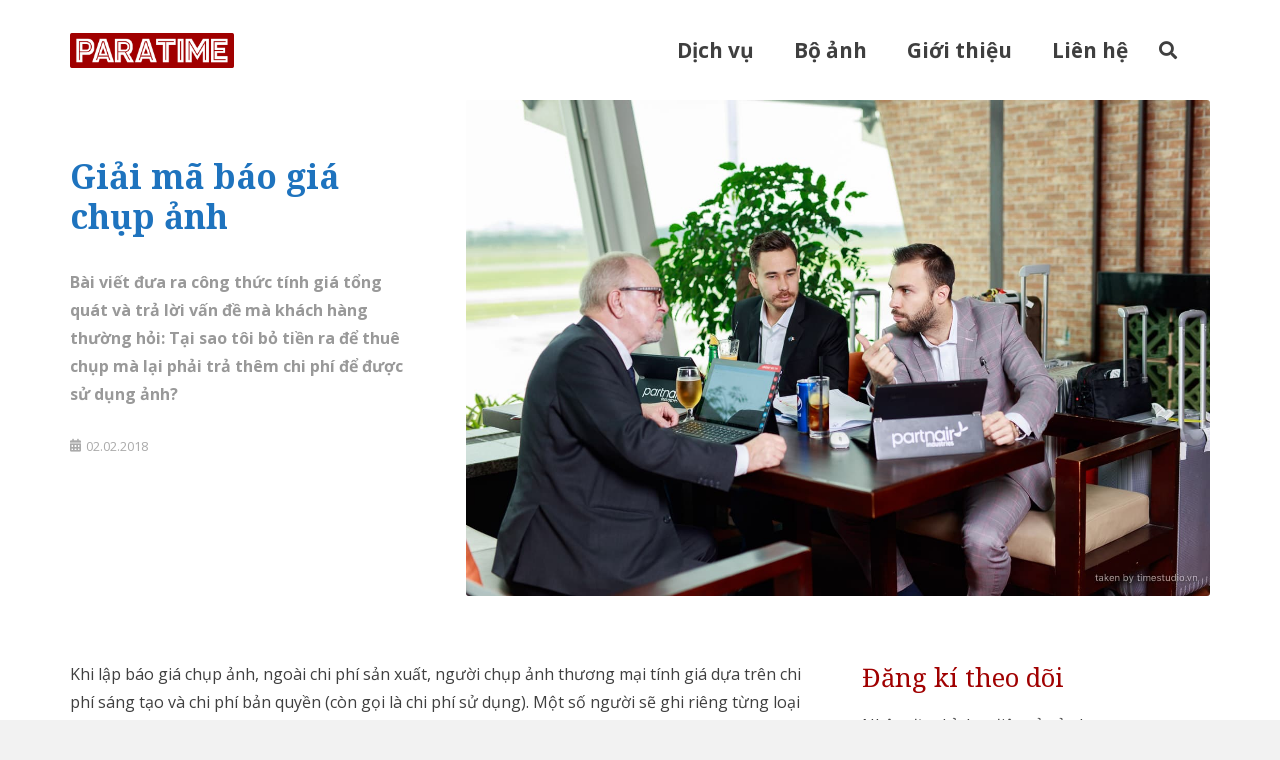

--- FILE ---
content_type: text/html; charset=UTF-8
request_url: https://www.paratime.vn/giai-ma-bao-gia-chup-anh/
body_size: 20232
content:
<!DOCTYPE HTML>
<html lang="vi-VN">
<head>
	<meta charset="UTF-8">
	<meta name='robots' content='index, follow, max-image-preview:large, max-snippet:-1, max-video-preview:-1' />
<!-- Jetpack Site Verification Tags -->
<meta name="p:domain_verify" content="c68f199b061167724be0ee67d8491504" />

	<!-- This site is optimized with the Yoast SEO plugin v26.7 - https://yoast.com/wordpress/plugins/seo/ -->
	<title>Giải mã báo giá chụp ảnh - Paratime Studio</title>
	<meta name="description" content="Bài viết đưa ra công thức tính báo giá chụp ảnh và trả lời vấn đề mà khách hàng thường hỏi: Tại sao tôi bỏ tiền ra để thuê chụp mà lại phải trả thêm chi phí để được sử dụng ảnh?" />
	<link rel="canonical" href="https://www.paratime.vn/giai-ma-bao-gia-chup-anh/" />
	<meta property="og:locale" content="vi_VN" />
	<meta property="og:type" content="article" />
	<meta property="og:title" content="Giải mã báo giá chụp ảnh - Paratime Studio" />
	<meta property="og:description" content="Bài viết đưa ra công thức tính báo giá chụp ảnh và trả lời vấn đề mà khách hàng thường hỏi: Tại sao tôi bỏ tiền ra để thuê chụp mà lại phải trả thêm chi phí để được sử dụng ảnh?" />
	<meta property="og:url" content="https://www.paratime.vn/giai-ma-bao-gia-chup-anh/" />
	<meta property="og:site_name" content="Paratime Studio" />
	<meta property="article:published_time" content="2018-02-02T08:43:44+00:00" />
	<meta property="article:modified_time" content="2020-09-13T09:42:46+00:00" />
	<meta property="og:image" content="https://www.paratime.vn/wp-content/uploads/2017/09/timestudio.vn-commercial-40.jpg" />
	<meta property="og:image:width" content="1440" />
	<meta property="og:image:height" content="960" />
	<meta property="og:image:type" content="image/jpeg" />
	<meta name="author" content="Phạm Thành Long" />
	<meta name="twitter:card" content="summary_large_image" />
	<meta name="twitter:label1" content="Written by" />
	<meta name="twitter:data1" content="Phạm Thành Long" />
	<meta name="twitter:label2" content="Est. reading time" />
	<meta name="twitter:data2" content="4 minutes" />
	<script type="application/ld+json" class="yoast-schema-graph">{"@context":"https://schema.org","@graph":[{"@type":"Article","@id":"https://www.paratime.vn/giai-ma-bao-gia-chup-anh/#article","isPartOf":{"@id":"https://www.paratime.vn/giai-ma-bao-gia-chup-anh/"},"author":{"name":"Phạm Thành Long","@id":"https://www.paratime.vn/#/schema/person/3fc1fd60aa09e321d023d56c37ae3bab"},"headline":"Giải mã báo giá chụp ảnh","datePublished":"2018-02-02T08:43:44+00:00","dateModified":"2020-09-13T09:42:46+00:00","mainEntityOfPage":{"@id":"https://www.paratime.vn/giai-ma-bao-gia-chup-anh/"},"wordCount":786,"publisher":{"@id":"https://www.paratime.vn/#organization"},"image":{"@id":"https://www.paratime.vn/giai-ma-bao-gia-chup-anh/#primaryimage"},"thumbnailUrl":"https://www.paratime.vn/wp-content/uploads/2017/09/timestudio.vn-commercial-40.jpg","keywords":["giá cả","giá trị"],"articleSection":["Dành cho Khách hàng"],"inLanguage":"vi-VN"},{"@type":"WebPage","@id":"https://www.paratime.vn/giai-ma-bao-gia-chup-anh/","url":"https://www.paratime.vn/giai-ma-bao-gia-chup-anh/","name":"Giải mã báo giá chụp ảnh - Paratime Studio","isPartOf":{"@id":"https://www.paratime.vn/#website"},"primaryImageOfPage":{"@id":"https://www.paratime.vn/giai-ma-bao-gia-chup-anh/#primaryimage"},"image":{"@id":"https://www.paratime.vn/giai-ma-bao-gia-chup-anh/#primaryimage"},"thumbnailUrl":"https://www.paratime.vn/wp-content/uploads/2017/09/timestudio.vn-commercial-40.jpg","datePublished":"2018-02-02T08:43:44+00:00","dateModified":"2020-09-13T09:42:46+00:00","description":"Bài viết đưa ra công thức tính báo giá chụp ảnh và trả lời vấn đề mà khách hàng thường hỏi: Tại sao tôi bỏ tiền ra để thuê chụp mà lại phải trả thêm chi phí để được sử dụng ảnh?","breadcrumb":{"@id":"https://www.paratime.vn/giai-ma-bao-gia-chup-anh/#breadcrumb"},"inLanguage":"vi-VN","potentialAction":[{"@type":"ReadAction","target":["https://www.paratime.vn/giai-ma-bao-gia-chup-anh/"]}]},{"@type":"ImageObject","inLanguage":"vi-VN","@id":"https://www.paratime.vn/giai-ma-bao-gia-chup-anh/#primaryimage","url":"https://www.paratime.vn/wp-content/uploads/2017/09/timestudio.vn-commercial-40.jpg","contentUrl":"https://www.paratime.vn/wp-content/uploads/2017/09/timestudio.vn-commercial-40.jpg","width":1440,"height":960},{"@type":"BreadcrumbList","@id":"https://www.paratime.vn/giai-ma-bao-gia-chup-anh/#breadcrumb","itemListElement":[{"@type":"ListItem","position":1,"name":"Home","item":"https://www.paratime.vn/"},{"@type":"ListItem","position":2,"name":"Giải mã báo giá chụp ảnh"}]},{"@type":"WebSite","@id":"https://www.paratime.vn/#website","url":"https://www.paratime.vn/","name":"Paratime Studio","description":"Chụp ảnh Chân dung, Doanh nghiệp và Sự kiện","publisher":{"@id":"https://www.paratime.vn/#organization"},"potentialAction":[{"@type":"SearchAction","target":{"@type":"EntryPoint","urlTemplate":"https://www.paratime.vn/?s={search_term_string}"},"query-input":{"@type":"PropertyValueSpecification","valueRequired":true,"valueName":"search_term_string"}}],"inLanguage":"vi-VN"},{"@type":"Organization","@id":"https://www.paratime.vn/#organization","name":"Paratime Studio","url":"https://www.paratime.vn/","logo":{"@type":"ImageObject","inLanguage":"vi-VN","@id":"https://www.paratime.vn/#/schema/logo/image/","url":"https://www.paratime.vn/wp-content/uploads/2020/09/Paratime-Logo.png","contentUrl":"https://www.paratime.vn/wp-content/uploads/2020/09/Paratime-Logo.png","width":1024,"height":1024,"caption":"Paratime Studio"},"image":{"@id":"https://www.paratime.vn/#/schema/logo/image/"}},{"@type":"Person","@id":"https://www.paratime.vn/#/schema/person/3fc1fd60aa09e321d023d56c37ae3bab","name":"Phạm Thành Long","image":{"@type":"ImageObject","inLanguage":"vi-VN","@id":"https://www.paratime.vn/#/schema/person/image/","url":"https://secure.gravatar.com/avatar/dcc1691cfa6792876e5ec07914bd5c237747bfea8dc2a8230f49c7dc0af72494?s=96&d=mm&r=g","contentUrl":"https://secure.gravatar.com/avatar/dcc1691cfa6792876e5ec07914bd5c237747bfea8dc2a8230f49c7dc0af72494?s=96&d=mm&r=g","caption":"Phạm Thành Long"},"description":"Phạm Thành Long is a corporate and documentary photographer based in Hanoi, Vietnam."}]}</script>
	<!-- / Yoast SEO plugin. -->


<link rel='dns-prefetch' href='//stats.wp.com' />
<link rel='dns-prefetch' href='//fonts.googleapis.com' />
<link rel='dns-prefetch' href='//www.googletagmanager.com' />
<link rel="alternate" type="application/rss+xml" title="Paratime Studio &raquo; Feed" href="https://www.paratime.vn/feed/" />
<link rel="alternate" type="application/rss+xml" title="Paratime Studio &raquo; Comments Feed" href="https://www.paratime.vn/comments/feed/" />
<link rel="alternate" type="application/rss+xml" title="Paratime Studio &raquo; Giải mã báo giá chụp ảnh Comments Feed" href="https://www.paratime.vn/giai-ma-bao-gia-chup-anh/feed/" />
<link rel="alternate" title="oEmbed (JSON)" type="application/json+oembed" href="https://www.paratime.vn/wp-json/oembed/1.0/embed?url=https%3A%2F%2Fwww.paratime.vn%2Fgiai-ma-bao-gia-chup-anh%2F" />
<link rel="alternate" title="oEmbed (XML)" type="text/xml+oembed" href="https://www.paratime.vn/wp-json/oembed/1.0/embed?url=https%3A%2F%2Fwww.paratime.vn%2Fgiai-ma-bao-gia-chup-anh%2F&#038;format=xml" />
<meta name="viewport" content="width=device-width, initial-scale=1">
<meta name="theme-color" content="#f5f5f5">
<meta property="og:locale:alternate" content="en_US">
<style id='wp-img-auto-sizes-contain-inline-css'>
img:is([sizes=auto i],[sizes^="auto," i]){contain-intrinsic-size:3000px 1500px}
/*# sourceURL=wp-img-auto-sizes-contain-inline-css */
</style>
<link rel='stylesheet' id='jetpack_related-posts-css' href='https://www.paratime.vn/wp-content/plugins/jetpack/modules/related-posts/related-posts.css?ver=20240116' media='all' />
<style id='wp-emoji-styles-inline-css'>

	img.wp-smiley, img.emoji {
		display: inline !important;
		border: none !important;
		box-shadow: none !important;
		height: 1em !important;
		width: 1em !important;
		margin: 0 0.07em !important;
		vertical-align: -0.1em !important;
		background: none !important;
		padding: 0 !important;
	}
/*# sourceURL=wp-emoji-styles-inline-css */
</style>
<link rel='stylesheet' id='wp-block-library-css' href='https://www.paratime.vn/wp-includes/css/dist/block-library/style.min.css?ver=6.9' media='all' />
<style id='wp-block-heading-inline-css'>
h1:where(.wp-block-heading).has-background,h2:where(.wp-block-heading).has-background,h3:where(.wp-block-heading).has-background,h4:where(.wp-block-heading).has-background,h5:where(.wp-block-heading).has-background,h6:where(.wp-block-heading).has-background{padding:1.25em 2.375em}h1.has-text-align-left[style*=writing-mode]:where([style*=vertical-lr]),h1.has-text-align-right[style*=writing-mode]:where([style*=vertical-rl]),h2.has-text-align-left[style*=writing-mode]:where([style*=vertical-lr]),h2.has-text-align-right[style*=writing-mode]:where([style*=vertical-rl]),h3.has-text-align-left[style*=writing-mode]:where([style*=vertical-lr]),h3.has-text-align-right[style*=writing-mode]:where([style*=vertical-rl]),h4.has-text-align-left[style*=writing-mode]:where([style*=vertical-lr]),h4.has-text-align-right[style*=writing-mode]:where([style*=vertical-rl]),h5.has-text-align-left[style*=writing-mode]:where([style*=vertical-lr]),h5.has-text-align-right[style*=writing-mode]:where([style*=vertical-rl]),h6.has-text-align-left[style*=writing-mode]:where([style*=vertical-lr]),h6.has-text-align-right[style*=writing-mode]:where([style*=vertical-rl]){rotate:180deg}
/*# sourceURL=https://www.paratime.vn/wp-includes/blocks/heading/style.min.css */
</style>
<style id='wp-block-paragraph-inline-css'>
.is-small-text{font-size:.875em}.is-regular-text{font-size:1em}.is-large-text{font-size:2.25em}.is-larger-text{font-size:3em}.has-drop-cap:not(:focus):first-letter{float:left;font-size:8.4em;font-style:normal;font-weight:100;line-height:.68;margin:.05em .1em 0 0;text-transform:uppercase}body.rtl .has-drop-cap:not(:focus):first-letter{float:none;margin-left:.1em}p.has-drop-cap.has-background{overflow:hidden}:root :where(p.has-background){padding:1.25em 2.375em}:where(p.has-text-color:not(.has-link-color)) a{color:inherit}p.has-text-align-left[style*="writing-mode:vertical-lr"],p.has-text-align-right[style*="writing-mode:vertical-rl"]{rotate:180deg}
/*# sourceURL=https://www.paratime.vn/wp-includes/blocks/paragraph/style.min.css */
</style>
<style id='global-styles-inline-css'>
:root{--wp--preset--aspect-ratio--square: 1;--wp--preset--aspect-ratio--4-3: 4/3;--wp--preset--aspect-ratio--3-4: 3/4;--wp--preset--aspect-ratio--3-2: 3/2;--wp--preset--aspect-ratio--2-3: 2/3;--wp--preset--aspect-ratio--16-9: 16/9;--wp--preset--aspect-ratio--9-16: 9/16;--wp--preset--color--black: #000000;--wp--preset--color--cyan-bluish-gray: #abb8c3;--wp--preset--color--white: #ffffff;--wp--preset--color--pale-pink: #f78da7;--wp--preset--color--vivid-red: #cf2e2e;--wp--preset--color--luminous-vivid-orange: #ff6900;--wp--preset--color--luminous-vivid-amber: #fcb900;--wp--preset--color--light-green-cyan: #7bdcb5;--wp--preset--color--vivid-green-cyan: #00d084;--wp--preset--color--pale-cyan-blue: #8ed1fc;--wp--preset--color--vivid-cyan-blue: #0693e3;--wp--preset--color--vivid-purple: #9b51e0;--wp--preset--gradient--vivid-cyan-blue-to-vivid-purple: linear-gradient(135deg,rgb(6,147,227) 0%,rgb(155,81,224) 100%);--wp--preset--gradient--light-green-cyan-to-vivid-green-cyan: linear-gradient(135deg,rgb(122,220,180) 0%,rgb(0,208,130) 100%);--wp--preset--gradient--luminous-vivid-amber-to-luminous-vivid-orange: linear-gradient(135deg,rgb(252,185,0) 0%,rgb(255,105,0) 100%);--wp--preset--gradient--luminous-vivid-orange-to-vivid-red: linear-gradient(135deg,rgb(255,105,0) 0%,rgb(207,46,46) 100%);--wp--preset--gradient--very-light-gray-to-cyan-bluish-gray: linear-gradient(135deg,rgb(238,238,238) 0%,rgb(169,184,195) 100%);--wp--preset--gradient--cool-to-warm-spectrum: linear-gradient(135deg,rgb(74,234,220) 0%,rgb(151,120,209) 20%,rgb(207,42,186) 40%,rgb(238,44,130) 60%,rgb(251,105,98) 80%,rgb(254,248,76) 100%);--wp--preset--gradient--blush-light-purple: linear-gradient(135deg,rgb(255,206,236) 0%,rgb(152,150,240) 100%);--wp--preset--gradient--blush-bordeaux: linear-gradient(135deg,rgb(254,205,165) 0%,rgb(254,45,45) 50%,rgb(107,0,62) 100%);--wp--preset--gradient--luminous-dusk: linear-gradient(135deg,rgb(255,203,112) 0%,rgb(199,81,192) 50%,rgb(65,88,208) 100%);--wp--preset--gradient--pale-ocean: linear-gradient(135deg,rgb(255,245,203) 0%,rgb(182,227,212) 50%,rgb(51,167,181) 100%);--wp--preset--gradient--electric-grass: linear-gradient(135deg,rgb(202,248,128) 0%,rgb(113,206,126) 100%);--wp--preset--gradient--midnight: linear-gradient(135deg,rgb(2,3,129) 0%,rgb(40,116,252) 100%);--wp--preset--font-size--small: 13px;--wp--preset--font-size--medium: 20px;--wp--preset--font-size--large: 36px;--wp--preset--font-size--x-large: 42px;--wp--preset--spacing--20: 0.44rem;--wp--preset--spacing--30: 0.67rem;--wp--preset--spacing--40: 1rem;--wp--preset--spacing--50: 1.5rem;--wp--preset--spacing--60: 2.25rem;--wp--preset--spacing--70: 3.38rem;--wp--preset--spacing--80: 5.06rem;--wp--preset--shadow--natural: 6px 6px 9px rgba(0, 0, 0, 0.2);--wp--preset--shadow--deep: 12px 12px 50px rgba(0, 0, 0, 0.4);--wp--preset--shadow--sharp: 6px 6px 0px rgba(0, 0, 0, 0.2);--wp--preset--shadow--outlined: 6px 6px 0px -3px rgb(255, 255, 255), 6px 6px rgb(0, 0, 0);--wp--preset--shadow--crisp: 6px 6px 0px rgb(0, 0, 0);}:where(.is-layout-flex){gap: 0.5em;}:where(.is-layout-grid){gap: 0.5em;}body .is-layout-flex{display: flex;}.is-layout-flex{flex-wrap: wrap;align-items: center;}.is-layout-flex > :is(*, div){margin: 0;}body .is-layout-grid{display: grid;}.is-layout-grid > :is(*, div){margin: 0;}:where(.wp-block-columns.is-layout-flex){gap: 2em;}:where(.wp-block-columns.is-layout-grid){gap: 2em;}:where(.wp-block-post-template.is-layout-flex){gap: 1.25em;}:where(.wp-block-post-template.is-layout-grid){gap: 1.25em;}.has-black-color{color: var(--wp--preset--color--black) !important;}.has-cyan-bluish-gray-color{color: var(--wp--preset--color--cyan-bluish-gray) !important;}.has-white-color{color: var(--wp--preset--color--white) !important;}.has-pale-pink-color{color: var(--wp--preset--color--pale-pink) !important;}.has-vivid-red-color{color: var(--wp--preset--color--vivid-red) !important;}.has-luminous-vivid-orange-color{color: var(--wp--preset--color--luminous-vivid-orange) !important;}.has-luminous-vivid-amber-color{color: var(--wp--preset--color--luminous-vivid-amber) !important;}.has-light-green-cyan-color{color: var(--wp--preset--color--light-green-cyan) !important;}.has-vivid-green-cyan-color{color: var(--wp--preset--color--vivid-green-cyan) !important;}.has-pale-cyan-blue-color{color: var(--wp--preset--color--pale-cyan-blue) !important;}.has-vivid-cyan-blue-color{color: var(--wp--preset--color--vivid-cyan-blue) !important;}.has-vivid-purple-color{color: var(--wp--preset--color--vivid-purple) !important;}.has-black-background-color{background-color: var(--wp--preset--color--black) !important;}.has-cyan-bluish-gray-background-color{background-color: var(--wp--preset--color--cyan-bluish-gray) !important;}.has-white-background-color{background-color: var(--wp--preset--color--white) !important;}.has-pale-pink-background-color{background-color: var(--wp--preset--color--pale-pink) !important;}.has-vivid-red-background-color{background-color: var(--wp--preset--color--vivid-red) !important;}.has-luminous-vivid-orange-background-color{background-color: var(--wp--preset--color--luminous-vivid-orange) !important;}.has-luminous-vivid-amber-background-color{background-color: var(--wp--preset--color--luminous-vivid-amber) !important;}.has-light-green-cyan-background-color{background-color: var(--wp--preset--color--light-green-cyan) !important;}.has-vivid-green-cyan-background-color{background-color: var(--wp--preset--color--vivid-green-cyan) !important;}.has-pale-cyan-blue-background-color{background-color: var(--wp--preset--color--pale-cyan-blue) !important;}.has-vivid-cyan-blue-background-color{background-color: var(--wp--preset--color--vivid-cyan-blue) !important;}.has-vivid-purple-background-color{background-color: var(--wp--preset--color--vivid-purple) !important;}.has-black-border-color{border-color: var(--wp--preset--color--black) !important;}.has-cyan-bluish-gray-border-color{border-color: var(--wp--preset--color--cyan-bluish-gray) !important;}.has-white-border-color{border-color: var(--wp--preset--color--white) !important;}.has-pale-pink-border-color{border-color: var(--wp--preset--color--pale-pink) !important;}.has-vivid-red-border-color{border-color: var(--wp--preset--color--vivid-red) !important;}.has-luminous-vivid-orange-border-color{border-color: var(--wp--preset--color--luminous-vivid-orange) !important;}.has-luminous-vivid-amber-border-color{border-color: var(--wp--preset--color--luminous-vivid-amber) !important;}.has-light-green-cyan-border-color{border-color: var(--wp--preset--color--light-green-cyan) !important;}.has-vivid-green-cyan-border-color{border-color: var(--wp--preset--color--vivid-green-cyan) !important;}.has-pale-cyan-blue-border-color{border-color: var(--wp--preset--color--pale-cyan-blue) !important;}.has-vivid-cyan-blue-border-color{border-color: var(--wp--preset--color--vivid-cyan-blue) !important;}.has-vivid-purple-border-color{border-color: var(--wp--preset--color--vivid-purple) !important;}.has-vivid-cyan-blue-to-vivid-purple-gradient-background{background: var(--wp--preset--gradient--vivid-cyan-blue-to-vivid-purple) !important;}.has-light-green-cyan-to-vivid-green-cyan-gradient-background{background: var(--wp--preset--gradient--light-green-cyan-to-vivid-green-cyan) !important;}.has-luminous-vivid-amber-to-luminous-vivid-orange-gradient-background{background: var(--wp--preset--gradient--luminous-vivid-amber-to-luminous-vivid-orange) !important;}.has-luminous-vivid-orange-to-vivid-red-gradient-background{background: var(--wp--preset--gradient--luminous-vivid-orange-to-vivid-red) !important;}.has-very-light-gray-to-cyan-bluish-gray-gradient-background{background: var(--wp--preset--gradient--very-light-gray-to-cyan-bluish-gray) !important;}.has-cool-to-warm-spectrum-gradient-background{background: var(--wp--preset--gradient--cool-to-warm-spectrum) !important;}.has-blush-light-purple-gradient-background{background: var(--wp--preset--gradient--blush-light-purple) !important;}.has-blush-bordeaux-gradient-background{background: var(--wp--preset--gradient--blush-bordeaux) !important;}.has-luminous-dusk-gradient-background{background: var(--wp--preset--gradient--luminous-dusk) !important;}.has-pale-ocean-gradient-background{background: var(--wp--preset--gradient--pale-ocean) !important;}.has-electric-grass-gradient-background{background: var(--wp--preset--gradient--electric-grass) !important;}.has-midnight-gradient-background{background: var(--wp--preset--gradient--midnight) !important;}.has-small-font-size{font-size: var(--wp--preset--font-size--small) !important;}.has-medium-font-size{font-size: var(--wp--preset--font-size--medium) !important;}.has-large-font-size{font-size: var(--wp--preset--font-size--large) !important;}.has-x-large-font-size{font-size: var(--wp--preset--font-size--x-large) !important;}
/*# sourceURL=global-styles-inline-css */
</style>

<style id='classic-theme-styles-inline-css'>
/*! This file is auto-generated */
.wp-block-button__link{color:#fff;background-color:#32373c;border-radius:9999px;box-shadow:none;text-decoration:none;padding:calc(.667em + 2px) calc(1.333em + 2px);font-size:1.125em}.wp-block-file__button{background:#32373c;color:#fff;text-decoration:none}
/*# sourceURL=/wp-includes/css/classic-themes.min.css */
</style>
<link rel='stylesheet' id='us-fonts-css' href='https://fonts.googleapis.com/css?family=Open+Sans%3A400%2C700%7CNoto+Serif%3A400%2C700&#038;display=fallback&#038;ver=6.9' media='all' />
<link rel='stylesheet' id='jetpack-subscriptions-css' href='https://www.paratime.vn/wp-content/plugins/jetpack/_inc/build/subscriptions/subscriptions.min.css?ver=15.4' media='all' />
<link rel='stylesheet' id='us-theme-css' href='//www.paratime.vn/wp-content/uploads/us-assets/www.paratime.vn.css?ver=54db1424' media='all' />
<link rel='stylesheet' id='bsf-Defaults-css' href='https://www.paratime.vn/wp-content/uploads/smile_fonts/Defaults/Defaults.css?ver=3.21.2' media='all' />
<script id="jetpack_related-posts-js-extra">
var related_posts_js_options = {"post_heading":"h4"};
//# sourceURL=jetpack_related-posts-js-extra
</script>
<script src="https://www.paratime.vn/wp-content/plugins/jetpack/_inc/build/related-posts/related-posts.min.js?ver=20240116" id="jetpack_related-posts-js"></script>
<script src="https://www.paratime.vn/wp-includes/js/jquery/jquery.min.js?ver=3.7.1" id="jquery-core-js"></script>
<script data-jetpack-boost="ignore" src="//www.paratime.vn/wp-content/plugins/revslider/sr6/assets/js/rbtools.min.js?ver=6.7.40" defer async id="tp-tools-js"></script>
<script data-jetpack-boost="ignore" src="//www.paratime.vn/wp-content/plugins/revslider/sr6/assets/js/rs6.min.js?ver=6.7.40" defer async id="revmin-js"></script>
<script></script><link rel="https://api.w.org/" href="https://www.paratime.vn/wp-json/" /><link rel="alternate" title="JSON" type="application/json" href="https://www.paratime.vn/wp-json/wp/v2/posts/5346" /><link rel="EditURI" type="application/rsd+xml" title="RSD" href="https://www.paratime.vn/xmlrpc.php?rsd" />
<meta name="generator" content="WordPress 6.9" />
<link rel='shortlink' href='https://www.paratime.vn/?p=5346' />
<meta name="generator" content="WPML ver:4.8.6 stt:1,57;" />
<meta name="generator" content="Site Kit by Google 1.168.0" />  <meta name="robots" content="noarchive">
	<style>img#wpstats{display:none}</style>
				<script id="us_add_no_touch">
			if ( ! /Android|webOS|iPhone|iPad|iPod|BlackBerry|IEMobile|Opera Mini/i.test( navigator.userAgent ) ) {
				document.documentElement.classList.add( "no-touch" );
			}
		</script>
				<script id="us_color_scheme_switch_class">
			if ( document.cookie.includes( "us_color_scheme_switch_is_on=true" ) ) {
				document.documentElement.classList.add( "us-color-scheme-on" );
			}
		</script>
		<meta name="generator" content="Powered by WPBakery Page Builder - drag and drop page builder for WordPress."/>
<meta name="generator" content="Powered by Slider Revolution 6.7.40 - responsive, Mobile-Friendly Slider Plugin for WordPress with comfortable drag and drop interface." />
<link rel="icon" href="https://www.paratime.vn/wp-content/uploads/2020/09/Paratime-Favicon-Lines-350x350.png" sizes="32x32" />
<link rel="icon" href="https://www.paratime.vn/wp-content/uploads/2020/09/Paratime-Favicon-Lines-350x350.png" sizes="192x192" />
<link rel="apple-touch-icon" href="https://www.paratime.vn/wp-content/uploads/2020/09/Paratime-Favicon-Lines-350x350.png" />
<meta name="msapplication-TileImage" content="https://www.paratime.vn/wp-content/uploads/2020/09/Paratime-Favicon-Lines-350x350.png" />
<script data-jetpack-boost="ignore">function setREVStartSize(e){
			//window.requestAnimationFrame(function() {
				window.RSIW = window.RSIW===undefined ? window.innerWidth : window.RSIW;
				window.RSIH = window.RSIH===undefined ? window.innerHeight : window.RSIH;
				try {
					var pw = document.getElementById(e.c).parentNode.offsetWidth,
						newh;
					pw = pw===0 || isNaN(pw) || (e.l=="fullwidth" || e.layout=="fullwidth") ? window.RSIW : pw;
					e.tabw = e.tabw===undefined ? 0 : parseInt(e.tabw);
					e.thumbw = e.thumbw===undefined ? 0 : parseInt(e.thumbw);
					e.tabh = e.tabh===undefined ? 0 : parseInt(e.tabh);
					e.thumbh = e.thumbh===undefined ? 0 : parseInt(e.thumbh);
					e.tabhide = e.tabhide===undefined ? 0 : parseInt(e.tabhide);
					e.thumbhide = e.thumbhide===undefined ? 0 : parseInt(e.thumbhide);
					e.mh = e.mh===undefined || e.mh=="" || e.mh==="auto" ? 0 : parseInt(e.mh,0);
					if(e.layout==="fullscreen" || e.l==="fullscreen")
						newh = Math.max(e.mh,window.RSIH);
					else{
						e.gw = Array.isArray(e.gw) ? e.gw : [e.gw];
						for (var i in e.rl) if (e.gw[i]===undefined || e.gw[i]===0) e.gw[i] = e.gw[i-1];
						e.gh = e.el===undefined || e.el==="" || (Array.isArray(e.el) && e.el.length==0)? e.gh : e.el;
						e.gh = Array.isArray(e.gh) ? e.gh : [e.gh];
						for (var i in e.rl) if (e.gh[i]===undefined || e.gh[i]===0) e.gh[i] = e.gh[i-1];
											
						var nl = new Array(e.rl.length),
							ix = 0,
							sl;
						e.tabw = e.tabhide>=pw ? 0 : e.tabw;
						e.thumbw = e.thumbhide>=pw ? 0 : e.thumbw;
						e.tabh = e.tabhide>=pw ? 0 : e.tabh;
						e.thumbh = e.thumbhide>=pw ? 0 : e.thumbh;
						for (var i in e.rl) nl[i] = e.rl[i]<window.RSIW ? 0 : e.rl[i];
						sl = nl[0];
						for (var i in nl) if (sl>nl[i] && nl[i]>0) { sl = nl[i]; ix=i;}
						var m = pw>(e.gw[ix]+e.tabw+e.thumbw) ? 1 : (pw-(e.tabw+e.thumbw)) / (e.gw[ix]);
						newh =  (e.gh[ix] * m) + (e.tabh + e.thumbh);
					}
					var el = document.getElementById(e.c);
					if (el!==null && el) el.style.height = newh+"px";
					el = document.getElementById(e.c+"_wrapper");
					if (el!==null && el) {
						el.style.height = newh+"px";
						el.style.display = "block";
					}
				} catch(e){
					console.log("Failure at Presize of Slider:" + e)
				}
			//});
		  };</script>
<noscript><style> .wpb_animate_when_almost_visible { opacity: 1; }</style></noscript>		<style id="us-icon-fonts">@font-face{font-display:swap;font-style:normal;font-family:"fontawesome";font-weight:900;src:url("//www.paratime.vn/wp-content/themes/Impreza/fonts/fa-solid-900.woff2?ver=8.42") format("woff2")}.fas{font-family:"fontawesome";font-weight:900}@font-face{font-display:swap;font-style:normal;font-family:"fontawesome";font-weight:400;src:url("//www.paratime.vn/wp-content/themes/Impreza/fonts/fa-regular-400.woff2?ver=8.42") format("woff2")}.far{font-family:"fontawesome";font-weight:400}@font-face{font-display:swap;font-style:normal;font-family:"fontawesome";font-weight:300;src:url("//www.paratime.vn/wp-content/themes/Impreza/fonts/fa-light-300.woff2?ver=8.42") format("woff2")}.fal{font-family:"fontawesome";font-weight:300}@font-face{font-display:swap;font-style:normal;font-family:"Font Awesome 5 Duotone";font-weight:900;src:url("//www.paratime.vn/wp-content/themes/Impreza/fonts/fa-duotone-900.woff2?ver=8.42") format("woff2")}.fad{font-family:"Font Awesome 5 Duotone";font-weight:900}.fad{position:relative}.fad:before{position:absolute}.fad:after{opacity:0.4}@font-face{font-display:swap;font-style:normal;font-family:"Font Awesome 5 Brands";font-weight:400;src:url("//www.paratime.vn/wp-content/themes/Impreza/fonts/fa-brands-400.woff2?ver=8.42") format("woff2")}.fab{font-family:"Font Awesome 5 Brands";font-weight:400}@font-face{font-display:block;font-style:normal;font-family:"Material Icons";font-weight:400;src:url("//www.paratime.vn/wp-content/themes/Impreza/fonts/material-icons.woff2?ver=8.42") format("woff2")}.material-icons{font-family:"Material Icons";font-weight:400}</style>
				<style id="us-current-header-css"> .l-subheader.at_middle,.l-subheader.at_middle .w-dropdown-list,.l-subheader.at_middle .type_mobile .w-nav-list.level_1{background:var(--color-content-bg);color:var(--color-content-secondary)}.no-touch .l-subheader.at_middle a:hover,.no-touch .l-header.bg_transparent .l-subheader.at_middle .w-dropdown.opened a:hover{color:var(--color-header-middle-text-hover)}.l-header.bg_transparent:not(.sticky) .l-subheader.at_middle{background:var(--color-header-transparent-bg);color:var(--color-content-text)}.no-touch .l-header.bg_transparent:not(.sticky) .at_middle .w-cart-link:hover,.no-touch .l-header.bg_transparent:not(.sticky) .at_middle .w-text a:hover,.no-touch .l-header.bg_transparent:not(.sticky) .at_middle .w-html a:hover,.no-touch .l-header.bg_transparent:not(.sticky) .at_middle .w-nav>a:hover,.no-touch .l-header.bg_transparent:not(.sticky) .at_middle .w-menu a:hover,.no-touch .l-header.bg_transparent:not(.sticky) .at_middle .w-search>a:hover,.no-touch .l-header.bg_transparent:not(.sticky) .at_middle .w-socials.shape_none.color_text a:hover,.no-touch .l-header.bg_transparent:not(.sticky) .at_middle .w-socials.shape_none.color_link a:hover,.no-touch .l-header.bg_transparent:not(.sticky) .at_middle .w-dropdown a:hover,.no-touch .l-header.bg_transparent:not(.sticky) .at_middle .type_desktop .menu-item.level_1.opened>a,.no-touch .l-header.bg_transparent:not(.sticky) .at_middle .type_desktop .menu-item.level_1:hover>a{color:var(--color-header-transparent-text-hover)}.header_ver .l-header{background:var(--color-content-bg);color:var(--color-content-secondary)}@media (min-width:901px){.hidden_for_default{display:none!important}.l-subheader.at_top{display:none}.l-subheader.at_bottom{display:none}.l-header{position:relative;z-index:111}.l-subheader{margin:0 auto}.l-subheader.width_full{padding-left:1.5rem;padding-right:1.5rem}.l-subheader-h{display:flex;align-items:center;position:relative;margin:0 auto;max-width:var(--site-content-width,1200px);height:inherit}.w-header-show{display:none}.l-header.pos_fixed{position:fixed;left:var(--site-outline-width,0);right:var(--site-outline-width,0)}.l-header.pos_fixed:not(.notransition) .l-subheader{transition-property:transform,background,box-shadow,line-height,height,visibility;transition-duration:.3s;transition-timing-function:cubic-bezier(.78,.13,.15,.86)}.headerinpos_bottom.sticky_first_section .l-header.pos_fixed{position:fixed!important}.header_hor .l-header.sticky_auto_hide{transition:margin .3s cubic-bezier(.78,.13,.15,.86) .1s}.header_hor .l-header.sticky_auto_hide.down{margin-top:calc(-1.1 * var(--header-sticky-height,0px) )}.l-header.bg_transparent:not(.sticky) .l-subheader{box-shadow:none!important;background:none}.l-header.bg_transparent~.l-main .l-section.width_full.height_auto:first-of-type>.l-section-h{padding-top:0!important;padding-bottom:0!important}.l-header.pos_static.bg_transparent{position:absolute;left:var(--site-outline-width,0);right:var(--site-outline-width,0)}.l-subheader.width_full .l-subheader-h{max-width:none!important}.l-header.shadow_thin .l-subheader.at_middle,.l-header.shadow_thin .l-subheader.at_bottom{box-shadow:0 1px 0 rgba(0,0,0,0.08)}.l-header.shadow_wide .l-subheader.at_middle,.l-header.shadow_wide .l-subheader.at_bottom{box-shadow:0 3px 5px -1px rgba(0,0,0,0.1),0 2px 1px -1px rgba(0,0,0,0.05)}.header_hor .l-subheader-cell>.w-cart{margin-left:0;margin-right:0}:root{--header-height:100px;--header-sticky-height:60px}.l-header:before{content:'100'}.l-header.sticky:before{content:'60'}.l-subheader.at_top{line-height:40px;height:40px;overflow:visible;visibility:visible}.l-header.sticky .l-subheader.at_top{line-height:40px;height:40px;overflow:visible;visibility:visible}.l-subheader.at_middle{line-height:100px;height:100px;overflow:visible;visibility:visible}.l-header.sticky .l-subheader.at_middle{line-height:60px;height:60px;overflow:visible;visibility:visible}.l-subheader.at_bottom{line-height:50px;height:50px;overflow:visible;visibility:visible}.l-header.sticky .l-subheader.at_bottom{line-height:50px;height:50px;overflow:visible;visibility:visible}.headerinpos_above .l-header.pos_fixed{overflow:hidden;transition:transform 0.3s;transform:translate3d(0,-100%,0)}.headerinpos_above .l-header.pos_fixed.sticky{overflow:visible;transform:none}.headerinpos_above .l-header.pos_fixed~.l-section>.l-section-h,.headerinpos_above .l-header.pos_fixed~.l-main .l-section:first-of-type>.l-section-h{padding-top:0!important}.headerinpos_below .l-header.pos_fixed:not(.sticky){position:absolute;top:100%}.headerinpos_below .l-header.pos_fixed~.l-main>.l-section:first-of-type>.l-section-h{padding-top:0!important}.headerinpos_below .l-header.pos_fixed~.l-main .l-section.full_height:nth-of-type(2){min-height:100vh}.headerinpos_below .l-header.pos_fixed~.l-main>.l-section:nth-of-type(2)>.l-section-h{padding-top:var(--header-height)}.headerinpos_bottom .l-header.pos_fixed:not(.sticky){position:absolute;top:100vh}.headerinpos_bottom .l-header.pos_fixed~.l-main>.l-section:first-of-type>.l-section-h{padding-top:0!important}.headerinpos_bottom .l-header.pos_fixed~.l-main>.l-section:first-of-type>.l-section-h{padding-bottom:var(--header-height)}.headerinpos_bottom .l-header.pos_fixed.bg_transparent~.l-main .l-section.valign_center:not(.height_auto):first-of-type>.l-section-h{top:calc( var(--header-height) / 2 )}.headerinpos_bottom .l-header.pos_fixed:not(.sticky) .w-cart.layout_dropdown .w-cart-content,.headerinpos_bottom .l-header.pos_fixed:not(.sticky) .w-nav.type_desktop .w-nav-list.level_2{bottom:100%;transform-origin:0 100%}.headerinpos_bottom .l-header.pos_fixed:not(.sticky) .w-nav.type_mobile.m_layout_dropdown .w-nav-list.level_1{top:auto;bottom:100%;box-shadow:var(--box-shadow-up)}.headerinpos_bottom .l-header.pos_fixed:not(.sticky) .w-nav.type_desktop .w-nav-list.level_3,.headerinpos_bottom .l-header.pos_fixed:not(.sticky) .w-nav.type_desktop .w-nav-list.level_4{top:auto;bottom:0;transform-origin:0 100%}.headerinpos_bottom .l-header.pos_fixed:not(.sticky) .w-dropdown-list{top:auto;bottom:-0.4em;padding-top:0.4em;padding-bottom:2.4em}.admin-bar .l-header.pos_static.bg_solid~.l-main .l-section.full_height:first-of-type{min-height:calc( 100vh - var(--header-height) - 32px )}.admin-bar .l-header.pos_fixed:not(.sticky_auto_hide)~.l-main .l-section.full_height:not(:first-of-type){min-height:calc( 100vh - var(--header-sticky-height) - 32px )}.admin-bar.headerinpos_below .l-header.pos_fixed~.l-main .l-section.full_height:nth-of-type(2){min-height:calc(100vh - 32px)}}@media (min-width:901px) and (max-width:900px){.hidden_for_laptops{display:none!important}.l-subheader.at_top{display:none}.l-subheader.at_bottom{display:none}.l-header{position:relative;z-index:111}.l-subheader{margin:0 auto}.l-subheader.width_full{padding-left:1.5rem;padding-right:1.5rem}.l-subheader-h{display:flex;align-items:center;position:relative;margin:0 auto;max-width:var(--site-content-width,1200px);height:inherit}.w-header-show{display:none}.l-header.pos_fixed{position:fixed;left:var(--site-outline-width,0);right:var(--site-outline-width,0)}.l-header.pos_fixed:not(.notransition) .l-subheader{transition-property:transform,background,box-shadow,line-height,height,visibility;transition-duration:.3s;transition-timing-function:cubic-bezier(.78,.13,.15,.86)}.headerinpos_bottom.sticky_first_section .l-header.pos_fixed{position:fixed!important}.header_hor .l-header.sticky_auto_hide{transition:margin .3s cubic-bezier(.78,.13,.15,.86) .1s}.header_hor .l-header.sticky_auto_hide.down{margin-top:calc(-1.1 * var(--header-sticky-height,0px) )}.l-header.bg_transparent:not(.sticky) .l-subheader{box-shadow:none!important;background:none}.l-header.bg_transparent~.l-main .l-section.width_full.height_auto:first-of-type>.l-section-h{padding-top:0!important;padding-bottom:0!important}.l-header.pos_static.bg_transparent{position:absolute;left:var(--site-outline-width,0);right:var(--site-outline-width,0)}.l-subheader.width_full .l-subheader-h{max-width:none!important}.l-header.shadow_thin .l-subheader.at_middle,.l-header.shadow_thin .l-subheader.at_bottom{box-shadow:0 1px 0 rgba(0,0,0,0.08)}.l-header.shadow_wide .l-subheader.at_middle,.l-header.shadow_wide .l-subheader.at_bottom{box-shadow:0 3px 5px -1px rgba(0,0,0,0.1),0 2px 1px -1px rgba(0,0,0,0.05)}.header_hor .l-subheader-cell>.w-cart{margin-left:0;margin-right:0}:root{--header-height:100px;--header-sticky-height:60px}.l-header:before{content:'100'}.l-header.sticky:before{content:'60'}.l-subheader.at_top{line-height:40px;height:40px;overflow:visible;visibility:visible}.l-header.sticky .l-subheader.at_top{line-height:40px;height:40px;overflow:visible;visibility:visible}.l-subheader.at_middle{line-height:100px;height:100px;overflow:visible;visibility:visible}.l-header.sticky .l-subheader.at_middle{line-height:60px;height:60px;overflow:visible;visibility:visible}.l-subheader.at_bottom{line-height:50px;height:50px;overflow:visible;visibility:visible}.l-header.sticky .l-subheader.at_bottom{line-height:50px;height:50px;overflow:visible;visibility:visible}.headerinpos_above .l-header.pos_fixed{overflow:hidden;transition:transform 0.3s;transform:translate3d(0,-100%,0)}.headerinpos_above .l-header.pos_fixed.sticky{overflow:visible;transform:none}.headerinpos_above .l-header.pos_fixed~.l-section>.l-section-h,.headerinpos_above .l-header.pos_fixed~.l-main .l-section:first-of-type>.l-section-h{padding-top:0!important}.headerinpos_below .l-header.pos_fixed:not(.sticky){position:absolute;top:100%}.headerinpos_below .l-header.pos_fixed~.l-main>.l-section:first-of-type>.l-section-h{padding-top:0!important}.headerinpos_below .l-header.pos_fixed~.l-main .l-section.full_height:nth-of-type(2){min-height:100vh}.headerinpos_below .l-header.pos_fixed~.l-main>.l-section:nth-of-type(2)>.l-section-h{padding-top:var(--header-height)}.headerinpos_bottom .l-header.pos_fixed:not(.sticky){position:absolute;top:100vh}.headerinpos_bottom .l-header.pos_fixed~.l-main>.l-section:first-of-type>.l-section-h{padding-top:0!important}.headerinpos_bottom .l-header.pos_fixed~.l-main>.l-section:first-of-type>.l-section-h{padding-bottom:var(--header-height)}.headerinpos_bottom .l-header.pos_fixed.bg_transparent~.l-main .l-section.valign_center:not(.height_auto):first-of-type>.l-section-h{top:calc( var(--header-height) / 2 )}.headerinpos_bottom .l-header.pos_fixed:not(.sticky) .w-cart.layout_dropdown .w-cart-content,.headerinpos_bottom .l-header.pos_fixed:not(.sticky) .w-nav.type_desktop .w-nav-list.level_2{bottom:100%;transform-origin:0 100%}.headerinpos_bottom .l-header.pos_fixed:not(.sticky) .w-nav.type_mobile.m_layout_dropdown .w-nav-list.level_1{top:auto;bottom:100%;box-shadow:var(--box-shadow-up)}.headerinpos_bottom .l-header.pos_fixed:not(.sticky) .w-nav.type_desktop .w-nav-list.level_3,.headerinpos_bottom .l-header.pos_fixed:not(.sticky) .w-nav.type_desktop .w-nav-list.level_4{top:auto;bottom:0;transform-origin:0 100%}.headerinpos_bottom .l-header.pos_fixed:not(.sticky) .w-dropdown-list{top:auto;bottom:-0.4em;padding-top:0.4em;padding-bottom:2.4em}.admin-bar .l-header.pos_static.bg_solid~.l-main .l-section.full_height:first-of-type{min-height:calc( 100vh - var(--header-height) - 32px )}.admin-bar .l-header.pos_fixed:not(.sticky_auto_hide)~.l-main .l-section.full_height:not(:first-of-type){min-height:calc( 100vh - var(--header-sticky-height) - 32px )}.admin-bar.headerinpos_below .l-header.pos_fixed~.l-main .l-section.full_height:nth-of-type(2){min-height:calc(100vh - 32px)}}@media (min-width:601px) and (max-width:900px){.hidden_for_tablets{display:none!important}.l-subheader.at_top{display:none}.l-subheader.at_bottom{display:none}.l-header{position:relative;z-index:111}.l-subheader{margin:0 auto}.l-subheader.width_full{padding-left:1.5rem;padding-right:1.5rem}.l-subheader-h{display:flex;align-items:center;position:relative;margin:0 auto;max-width:var(--site-content-width,1200px);height:inherit}.w-header-show{display:none}.l-header.pos_fixed{position:fixed;left:var(--site-outline-width,0);right:var(--site-outline-width,0)}.l-header.pos_fixed:not(.notransition) .l-subheader{transition-property:transform,background,box-shadow,line-height,height,visibility;transition-duration:.3s;transition-timing-function:cubic-bezier(.78,.13,.15,.86)}.headerinpos_bottom.sticky_first_section .l-header.pos_fixed{position:fixed!important}.header_hor .l-header.sticky_auto_hide{transition:margin .3s cubic-bezier(.78,.13,.15,.86) .1s}.header_hor .l-header.sticky_auto_hide.down{margin-top:calc(-1.1 * var(--header-sticky-height,0px) )}.l-header.bg_transparent:not(.sticky) .l-subheader{box-shadow:none!important;background:none}.l-header.bg_transparent~.l-main .l-section.width_full.height_auto:first-of-type>.l-section-h{padding-top:0!important;padding-bottom:0!important}.l-header.pos_static.bg_transparent{position:absolute;left:var(--site-outline-width,0);right:var(--site-outline-width,0)}.l-subheader.width_full .l-subheader-h{max-width:none!important}.l-header.shadow_thin .l-subheader.at_middle,.l-header.shadow_thin .l-subheader.at_bottom{box-shadow:0 1px 0 rgba(0,0,0,0.08)}.l-header.shadow_wide .l-subheader.at_middle,.l-header.shadow_wide .l-subheader.at_bottom{box-shadow:0 3px 5px -1px rgba(0,0,0,0.1),0 2px 1px -1px rgba(0,0,0,0.05)}.header_hor .l-subheader-cell>.w-cart{margin-left:0;margin-right:0}:root{--header-height:80px;--header-sticky-height:60px}.l-header:before{content:'80'}.l-header.sticky:before{content:'60'}.l-subheader.at_top{line-height:40px;height:40px;overflow:visible;visibility:visible}.l-header.sticky .l-subheader.at_top{line-height:40px;height:40px;overflow:visible;visibility:visible}.l-subheader.at_middle{line-height:80px;height:80px;overflow:visible;visibility:visible}.l-header.sticky .l-subheader.at_middle{line-height:60px;height:60px;overflow:visible;visibility:visible}.l-subheader.at_bottom{line-height:50px;height:50px;overflow:visible;visibility:visible}.l-header.sticky .l-subheader.at_bottom{line-height:50px;height:50px;overflow:visible;visibility:visible}}@media (max-width:600px){.hidden_for_mobiles{display:none!important}.l-subheader.at_top{display:none}.l-subheader.at_bottom{display:none}.l-header{position:relative;z-index:111}.l-subheader{margin:0 auto}.l-subheader.width_full{padding-left:1.5rem;padding-right:1.5rem}.l-subheader-h{display:flex;align-items:center;position:relative;margin:0 auto;max-width:var(--site-content-width,1200px);height:inherit}.w-header-show{display:none}.l-header.pos_fixed{position:fixed;left:var(--site-outline-width,0);right:var(--site-outline-width,0)}.l-header.pos_fixed:not(.notransition) .l-subheader{transition-property:transform,background,box-shadow,line-height,height,visibility;transition-duration:.3s;transition-timing-function:cubic-bezier(.78,.13,.15,.86)}.headerinpos_bottom.sticky_first_section .l-header.pos_fixed{position:fixed!important}.header_hor .l-header.sticky_auto_hide{transition:margin .3s cubic-bezier(.78,.13,.15,.86) .1s}.header_hor .l-header.sticky_auto_hide.down{margin-top:calc(-1.1 * var(--header-sticky-height,0px) )}.l-header.bg_transparent:not(.sticky) .l-subheader{box-shadow:none!important;background:none}.l-header.bg_transparent~.l-main .l-section.width_full.height_auto:first-of-type>.l-section-h{padding-top:0!important;padding-bottom:0!important}.l-header.pos_static.bg_transparent{position:absolute;left:var(--site-outline-width,0);right:var(--site-outline-width,0)}.l-subheader.width_full .l-subheader-h{max-width:none!important}.l-header.shadow_thin .l-subheader.at_middle,.l-header.shadow_thin .l-subheader.at_bottom{box-shadow:0 1px 0 rgba(0,0,0,0.08)}.l-header.shadow_wide .l-subheader.at_middle,.l-header.shadow_wide .l-subheader.at_bottom{box-shadow:0 3px 5px -1px rgba(0,0,0,0.1),0 2px 1px -1px rgba(0,0,0,0.05)}.header_hor .l-subheader-cell>.w-cart{margin-left:0;margin-right:0}:root{--header-height:50px;--header-sticky-height:60px}.l-header:before{content:'50'}.l-header.sticky:before{content:'60'}.l-subheader.at_top{line-height:40px;height:40px;overflow:visible;visibility:visible}.l-header.sticky .l-subheader.at_top{line-height:40px;height:40px;overflow:visible;visibility:visible}.l-subheader.at_middle{line-height:50px;height:50px;overflow:visible;visibility:visible}.l-header.sticky .l-subheader.at_middle{line-height:60px;height:60px;overflow:visible;visibility:visible}.l-subheader.at_bottom{line-height:50px;height:50px;overflow:visible;visibility:visible}.l-header.sticky .l-subheader.at_bottom{line-height:50px;height:50px;overflow:visible;visibility:visible}}@media (min-width:901px){.ush_image_1{height:35px!important}.l-header.sticky .ush_image_1{height:35px!important}}@media (min-width:901px) and (max-width:900px){.ush_image_1{height:30px!important}.l-header.sticky .ush_image_1{height:30px!important}}@media (min-width:601px) and (max-width:900px){.ush_image_1{height:30px!important}.l-header.sticky .ush_image_1{height:30px!important}}@media (max-width:600px){.ush_image_1{height:25px!important}.l-header.sticky .ush_image_1{height:25px!important}}.header_hor .ush_menu_1.type_desktop .menu-item.level_1>a:not(.w-btn){padding-left:20px;padding-right:20px}.header_hor .ush_menu_1.type_desktop .menu-item.level_1>a.w-btn{margin-left:20px;margin-right:20px}.header_hor .ush_menu_1.type_desktop.align-edges>.w-nav-list.level_1{margin-left:-20px;margin-right:-20px}.header_ver .ush_menu_1.type_desktop .menu-item.level_1>a:not(.w-btn){padding-top:20px;padding-bottom:20px}.header_ver .ush_menu_1.type_desktop .menu-item.level_1>a.w-btn{margin-top:20px;margin-bottom:20px}.ush_menu_1.type_desktop .menu-item:not(.level_1){font-size:15px}.ush_menu_1.type_mobile .w-nav-anchor.level_1,.ush_menu_1.type_mobile .w-nav-anchor.level_1 + .w-nav-arrow{font-size:1.1rem}.ush_menu_1.type_mobile .w-nav-anchor:not(.level_1),.ush_menu_1.type_mobile .w-nav-anchor:not(.level_1) + .w-nav-arrow{font-size:13px}@media (min-width:901px){.ush_menu_1 .w-nav-icon{--icon-size:20px;--icon-size-int:20}}@media (min-width:901px) and (max-width:900px){.ush_menu_1 .w-nav-icon{--icon-size:32px;--icon-size-int:32}}@media (min-width:601px) and (max-width:900px){.ush_menu_1 .w-nav-icon{--icon-size:20px;--icon-size-int:20}}@media (max-width:600px){.ush_menu_1 .w-nav-icon{--icon-size:20px;--icon-size-int:20}}@media screen and (max-width:899px){.w-nav.ush_menu_1>.w-nav-list.level_1{display:none}.ush_menu_1 .w-nav-control{display:flex}}.no-touch .ush_menu_1 .w-nav-item.level_1.opened>a:not(.w-btn),.no-touch .ush_menu_1 .w-nav-item.level_1:hover>a:not(.w-btn){background:transparent;color:var(--color-header-middle-text-hover)}.ush_menu_1 .w-nav-item.level_1.current-menu-item>a:not(.w-btn),.ush_menu_1 .w-nav-item.level_1.current-menu-ancestor>a:not(.w-btn),.ush_menu_1 .w-nav-item.level_1.current-page-ancestor>a:not(.w-btn){background:transparent;color:var(--color-header-middle-text-hover)}.l-header.bg_transparent:not(.sticky) .ush_menu_1.type_desktop .w-nav-item.level_1.current-menu-item>a:not(.w-btn),.l-header.bg_transparent:not(.sticky) .ush_menu_1.type_desktop .w-nav-item.level_1.current-menu-ancestor>a:not(.w-btn),.l-header.bg_transparent:not(.sticky) .ush_menu_1.type_desktop .w-nav-item.level_1.current-page-ancestor>a:not(.w-btn){background:transparent;color:var(--color-header-transparent-text-hover)}.ush_menu_1 .w-nav-list:not(.level_1){background:var(--color-content-bg-alt);color:#444444}.no-touch .ush_menu_1 .w-nav-item:not(.level_1)>a:focus,.no-touch .ush_menu_1 .w-nav-item:not(.level_1):hover>a{background:transparent;color:var(--color-header-middle-text-hover)}.ush_menu_1 .w-nav-item:not(.level_1).current-menu-item>a,.ush_menu_1 .w-nav-item:not(.level_1).current-menu-ancestor>a,.ush_menu_1 .w-nav-item:not(.level_1).current-page-ancestor>a{background:transparent;color:var(--color-header-middle-text-hover)}.header_hor .ush_additional_menu_1 .menu{margin:0 -1.5rem}.header_hor .ush_additional_menu_1.spread .menu{width:calc(100% + 1.5rem + 1.5rem)}.header_hor .ush_additional_menu_1 .menu-item{padding:0 1.5rem}.header_ver .ush_additional_menu_1 .menu-item{padding:1.5rem 0}@media (min-width:901px){.ush_search_1.layout_simple{max-width:18px}.ush_search_1.layout_modern.active{width:18px}.ush_search_1{font-size:18px}}@media (min-width:901px) and (max-width:900px){.ush_search_1.layout_simple{max-width:250px}.ush_search_1.layout_modern.active{width:250px}.ush_search_1{font-size:24px}}@media (min-width:601px) and (max-width:900px){.ush_search_1.layout_simple{max-width:18px}.ush_search_1.layout_modern.active{width:18px}.ush_search_1{font-size:18px}}@media (max-width:600px){.ush_search_1{font-size:18px}}.ush_menu_1{font-weight:700!important;font-size:1.3rem!important}</style>
		<meta name="p:domain_verify" content="5805ad66dc32ecbb42a009d70778880f"/><style id="us-design-options-css">.us_custom_9b3d3ff5{color:#1e73be!important;font-family:var(--h1-font-family)!important;font-weight:700!important;font-size:calc(1.3rem + 1vw)!important;line-height:1.2!important;margin-bottom:0.5rem!important;padding-top:0.5rem!important}.us_custom_29d4c24e{color:#999999!important;font-weight:700!important}.us_custom_158e7a34{color:var(--color-content-faded)!important;font-size:0.8rem!important}.us_custom_ab465ac0{border-radius:3px!important}.us_custom_de69c693{text-align:inherit!important}.us_custom_04c40667{text-align:right!important}.us_custom_a4c7f27f{color:#1e73be!important;font-family:var(--h1-font-family)!important;font-weight:700!important;font-size:calc(1.3rem + 1vw)!important;line-height:1.2!important;margin-bottom:0.5rem!important;padding-top:0.5rem!important}.us_custom_37bd319f{font-size:0.8rem!important}.us_custom_025665fb{text-align:center!important;font-size:0.9rem!important}@media (min-width:1025px) and (max-width:1280px){.us_custom_de69c693{text-align:inherit!important}.us_custom_04c40667{text-align:right!important}}@media (min-width:601px) and (max-width:1024px){.us_custom_de69c693{text-align:center!important}.us_custom_04c40667{text-align:center!important}}@media (max-width:600px){.us_custom_de69c693{text-align:center!important}.us_custom_04c40667{text-align:center!important}}</style><link rel='stylesheet' id='rs-plugin-settings-css' href='//www.paratime.vn/wp-content/plugins/revslider/sr6/assets/css/rs6.css?ver=6.7.40' media='all' />
<style id='rs-plugin-settings-inline-css'>
#rs-demo-id {}
/*# sourceURL=rs-plugin-settings-inline-css */
</style>
</head>
<body class="wp-singular post-template-default single single-post postid-5346 single-format-standard wp-embed-responsive wp-theme-Impreza l-body Impreza_8.42 us-core_8.42 header_hor links_underline headerinpos_top state_default wpb-js-composer js-comp-ver-8.7.2 vc_responsive" itemscope itemtype="https://schema.org/WebPage">
		<div class="l-preloader">
			<div class="l-preloader-spinner">
				<div class="g-preloader type_3">
					<div></div>
				</div>
			</div>
		</div>
		
<div class="l-canvas type_wide">
	<header id="page-header" class="l-header pos_fixed shadow_thin bg_transparent id_9900" itemscope itemtype="https://schema.org/WPHeader"><div class="l-subheader at_middle"><div class="l-subheader-h"><div class="l-subheader-cell at_left"><div class="w-image ush_image_1"><a href="https://www.paratime.vn/" aria-label="Paratime Studio" class="w-image-h"><img width="1024" height="218" src="https://www.paratime.vn/wp-content/uploads/2021/01/Paratime-Logo-2021.png" class="attachment-full size-full" alt="" loading="lazy" decoding="async" srcset="https://www.paratime.vn/wp-content/uploads/2021/01/Paratime-Logo-2021.png 1024w, https://www.paratime.vn/wp-content/uploads/2021/01/Paratime-Logo-2021-768x164.png 768w" sizes="auto, (max-width: 1024px) 100vw, 1024px" /></a></div></div><div class="l-subheader-cell at_center"></div><div class="l-subheader-cell at_right"><nav class="w-nav type_desktop ush_menu_1 open_on_hover dropdown_slide m_align_left m_layout_dropdown dropdown_shadow_wide" itemscope itemtype="https://schema.org/SiteNavigationElement"><a class="w-nav-control" aria-label="Menu" aria-expanded="false" role="button" href="#"><div class="w-nav-icon style_hamburger_1" style="--icon-thickness:3px"><div></div></div></a><ul class="w-nav-list level_1 hide_for_mobiles hover_simple"><li id="menu-item-12087" class="menu-item menu-item-type-post_type menu-item-object-page menu-item-has-children w-nav-item level_1 menu-item-12087"><a class="w-nav-anchor level_1" aria-haspopup="menu" href="https://www.paratime.vn/services/"><span class="w-nav-title">Dịch vụ</span><span class="w-nav-arrow" tabindex="0" role="button" aria-expanded="false" aria-label="Dịch vụ Menu"></span></a><ul class="w-nav-list level_2"><li id="menu-item-5094" class="menu-item menu-item-type-post_type menu-item-object-page menu-item-has-children w-nav-item level_2 menu-item-5094"><a class="w-nav-anchor level_2" aria-haspopup="menu" href="https://www.paratime.vn/corporate-portraits/"><span class="w-nav-title">Ảnh Chân dung</span><span class="w-nav-arrow" tabindex="0" role="button" aria-expanded="false" aria-label="Ảnh Chân dung Menu"></span></a><ul class="w-nav-list level_3"><li id="menu-item-10278" class="menu-item menu-item-type-post_type menu-item-object-page w-nav-item level_3 menu-item-10278"><a class="w-nav-anchor level_3" href="https://www.paratime.vn/corporate-portraits/corporate-portraits-faq/"><span class="w-nav-title">Câu hỏi thường gặp</span></a></li></ul></li><li id="menu-item-5290" class="menu-item menu-item-type-post_type menu-item-object-page w-nav-item level_2 menu-item-5290"><a class="w-nav-anchor level_2" href="https://www.paratime.vn/corporate-commercial-photography/"><span class="w-nav-title">Ảnh Doanh nghiệp</span></a></li><li id="menu-item-5249" class="menu-item menu-item-type-post_type menu-item-object-page w-nav-item level_2 menu-item-5249"><a class="w-nav-anchor level_2" href="https://www.paratime.vn/event-photography/"><span class="w-nav-title">Ảnh Sự kiện</span></a></li></ul></li><li id="menu-item-5261" class="menu-item menu-item-type-post_type menu-item-object-page menu-item-has-children w-nav-item level_1 menu-item-5261"><a class="w-nav-anchor level_1" aria-haspopup="menu" href="https://www.paratime.vn/portfolio/"><span class="w-nav-title">Bộ ảnh</span><span class="w-nav-arrow" tabindex="0" role="button" aria-expanded="false" aria-label="Bộ ảnh Menu"></span></a><ul class="w-nav-list level_2"><li id="menu-item-5430" class="menu-item menu-item-type-custom menu-item-object-custom w-nav-item level_2 menu-item-5430"><a class="w-nav-anchor level_2" href="https://www.paratime.vn/portfolio/corporate-portraits/"><span class="w-nav-title">Chân dung nghề nghiệp</span></a></li><li id="menu-item-5432" class="menu-item menu-item-type-custom menu-item-object-custom w-nav-item level_2 menu-item-5432"><a class="w-nav-anchor level_2" href="https://www.paratime.vn/portfolio/corporate-commercial/"><span class="w-nav-title">Doanh nghiệp</span></a></li><li id="menu-item-5614" class="menu-item menu-item-type-custom menu-item-object-custom w-nav-item level_2 menu-item-5614"><a class="w-nav-anchor level_2" href="https://www.paratime.vn/portfolio/education-training/"><span class="w-nav-title">Giáo dục &#8211; Đào tạo</span></a></li><li id="menu-item-5431" class="menu-item menu-item-type-custom menu-item-object-custom w-nav-item level_2 menu-item-5431"><a class="w-nav-anchor level_2" href="https://www.paratime.vn/portfolio/events/"><span class="w-nav-title">Sự kiện</span></a></li><li id="menu-item-9944" class="menu-item menu-item-type-custom menu-item-object-custom w-nav-item level_2 menu-item-9944"><a class="w-nav-anchor level_2" href="https://www.paratime.vn/portfolios/documentary/"><span class="w-nav-title">Tư liệu</span></a></li></ul></li><li id="menu-item-4085" class="menu-item menu-item-type-post_type menu-item-object-page menu-item-has-children w-nav-item level_1 menu-item-4085"><a class="w-nav-anchor level_1" aria-haspopup="menu" href="https://www.paratime.vn/about/"><span class="w-nav-title">Giới thiệu</span><span class="w-nav-arrow" tabindex="0" role="button" aria-expanded="false" aria-label="Giới thiệu Menu"></span></a><ul class="w-nav-list level_2"><li id="menu-item-11603" class="menu-item menu-item-type-post_type menu-item-object-page w-nav-item level_2 menu-item-11603"><a class="w-nav-anchor level_2" href="https://www.paratime.vn/about/"><span class="w-nav-title">Paratime Studio</span></a></li><li id="menu-item-9241" class="menu-item menu-item-type-post_type menu-item-object-page w-nav-item level_2 menu-item-9241"><a class="w-nav-anchor level_2" href="https://www.paratime.vn/pricing/"><span class="w-nav-title">Bảng giá</span></a></li><li id="menu-item-8223" class="menu-item menu-item-type-post_type menu-item-object-page w-nav-item level_2 menu-item-8223"><a class="w-nav-anchor level_2" href="https://www.paratime.vn/about/photo-editing-retouching/"><span class="w-nav-title">Xử lí hậu kì</span></a></li><li id="menu-item-4245" class="menu-item menu-item-type-post_type menu-item-object-page w-nav-item level_2 menu-item-4245"><a class="w-nav-anchor level_2" href="https://www.paratime.vn/pricing/tos/"><span class="w-nav-title">Thoả thuận dịch vụ</span></a></li><li id="menu-item-8494" class="menu-item menu-item-type-post_type menu-item-object-page menu-item-privacy-policy w-nav-item level_2 menu-item-8494"><a class="w-nav-anchor level_2" href="https://www.paratime.vn/privacy-policy/"><span class="w-nav-title">Privacy Policy</span></a></li></ul></li><li id="menu-item-4086" class="menu-item menu-item-type-post_type menu-item-object-page w-nav-item level_1 menu-item-4086"><a class="w-nav-anchor level_1" href="https://www.paratime.vn/contact/"><span class="w-nav-title">Liên hệ</span></a></li><li class="w-nav-close"></li></ul><div class="w-nav-options hidden" onclick='return {&quot;mobileWidth&quot;:900,&quot;mobileBehavior&quot;:0}'></div></nav><div class="w-search ush_search_1 elm_in_header us-field-style_1 layout_fullwidth iconpos_right"><a class="w-search-open" role="button" aria-label="Search" href="#"><i class="fas fa-search"></i></a><div class="w-search-form"><form class="w-form-row for_text" role="search" action="https://www.paratime.vn/" method="get"><div class="w-form-row-field"><input type="text" name="s" placeholder="Search" aria-label="Search" value/><input type="hidden" name="lang" value="vi" /></div><button aria-label="Close" class="w-search-close" type="button"></button></form></div></div><nav class="w-menu ush_additional_menu_1 layout_hor"><ul id="menu-language-switcher" class="menu"><li id="menu-item-11578" class="menu-item menu-item-type-custom menu-item-object-custom menu-item-11578"><a href="#">*</a></li></ul></nav></div></div></div><div class="l-subheader for_hidden hidden"></div></header><main id="page-content" class="l-main" itemprop="mainContentOfPage">
	<section class="l-section wpb_row height_auto"><div class="l-section-h i-cf"><div class="g-cols vc_row via_flex valign_top type_default reversed stacking_default"><div class="vc_col-sm-4 wpb_column vc_column_container hide_on_mobiles"><div class="vc_column-inner"><div class="wpb_wrapper"><div class="w-separator size_custom" style="height:3rem" id="k186"><style>@media(max-width:1024px){ #k186{height:1rem!important}}@media(max-width:600px){ #k186{height:0!important}}</style></div><h1 class="w-post-elm post_title us_custom_9b3d3ff5 has_text_color entry-title color_link_inherit">Giải mã báo giá chụp ảnh</h1><div class="w-separator size_small"></div><div class="w-post-elm post_content us_custom_29d4c24e has_text_color" itemprop="text"><p>Bài viết đưa ra công thức tính giá tổng quát và trả lời vấn đề mà khách hàng thường hỏi: Tại sao tôi bỏ tiền ra để thuê chụp mà lại phải trả thêm chi phí để được sử dụng ảnh?</p>
</div><div class="w-separator size_small"></div><time class="w-post-elm post_date us_custom_158e7a34 has_text_color entry-date published" datetime="2018-02-02T15:43:44+07:00" title="2 February 2018 at 15:43:44 +07:00" itemprop="datePublished"><i class="fas fa-calendar-alt"></i>02.02.2018</time></div></div></div><div class="vc_col-sm-8 wpb_column vc_column_container"><div class="vc_column-inner"><div class="wpb_wrapper"><div class="w-post-elm post_image us_custom_ab465ac0 stretched"><img width="1440" height="960" src="https://www.paratime.vn/wp-content/uploads/2017/09/timestudio.vn-commercial-40.jpg" class="attachment-full size-full wp-post-image" alt="" decoding="async" fetchpriority="high" srcset="https://www.paratime.vn/wp-content/uploads/2017/09/timestudio.vn-commercial-40.jpg 1440w, https://www.paratime.vn/wp-content/uploads/2017/09/timestudio.vn-commercial-40-768x512.jpg 768w, https://www.paratime.vn/wp-content/uploads/2017/09/timestudio.vn-commercial-40-1200x800.jpg 1200w, https://www.paratime.vn/wp-content/uploads/2017/09/timestudio.vn-commercial-40-600x400.jpg 600w" sizes="(max-width: 1440px) 100vw, 1440px" /></div></div></div></div></div></div></section><section class="l-section wpb_row height_medium"><div class="l-section-h i-cf"><div class="g-cols vc_row via_flex valign_top type_default stacking_default"><div class="vc_col-sm-1 vc_hidden-md vc_hidden-sm vc_hidden-xs wpb_column vc_column_container"><div class="vc_column-inner type_sticky"><div class="wpb_wrapper" style="top:7em"><div class="w-sharing type_solid align_none color_default"><div class="w-sharing-list"><a class="w-sharing-item facebook" href="https://www.facebook.com/sharer/sharer.php?u=https://www.paratime.vn/giai-ma-bao-gia-chup-anh/&amp;quote=Giải+mã+báo+giá+chụp+ảnh" title="Share this" aria-label="Share this" onclick="window.open(this.href, &quot;facebook&quot;, &quot;toolbar=0,width=900,height=500&quot;); return false;"><i class="fab fa-facebook"></i></a><a class="w-sharing-item twitter" href="https://twitter.com/intent/tweet?text=Giải+mã+báo+giá+chụp+ảnh&amp;url=https://www.paratime.vn/giai-ma-bao-gia-chup-anh/" title="Share this" aria-label="Share this" onclick="window.open(this.href, &quot;twitter&quot;, &quot;toolbar=0,width=650,height=360&quot;); return false;"><i class="fab fa-x-twitter"><svg style="width:1em; margin-bottom:-.1em;" xmlns="http://www.w3.org/2000/svg" viewBox="0 0 512 512" role="presentation"><path fill="currentColor" d="M389.2 48h70.6L305.6 224.2 487 464H345L233.7 318.6 106.5 464H35.8L200.7 275.5 26.8 48H172.4L272.9 180.9 389.2 48zM364.4 421.8h39.1L151.1 88h-42L364.4 421.8z"/></svg></i></a><a class="w-sharing-item linkedin" href="https://www.linkedin.com/shareArticle?mini=true&amp;url=https://www.paratime.vn/giai-ma-bao-gia-chup-anh/" title="Share this" aria-label="Share this" onclick="window.open(this.href, &quot;linkedin&quot;, &quot;toolbar=no,width=550,height=550&quot;); return false;"><i class="fab fa-linkedin"></i></a><a class="w-sharing-item pinterest" href="https://www.pinterest.com/pin/create/button/?url=https://www.paratime.vn/giai-ma-bao-gia-chup-anh/&amp;media=https://www.paratime.vn/wp-content/uploads/2017/09/timestudio.vn-commercial-40-1200x800.jpg&amp;description=Giải+mã+báo+giá+chụp+ảnh" title="Pin this" aria-label="Pin this" onclick="window.open(this.href, &quot;pinterest&quot;, &quot;toolbar=no,width=700,height=300&quot;); return false;"><i class="fab fa-pinterest"></i></a><a class="w-sharing-item whatsapp" href="https://web.whatsapp.com/send?text=Giải+mã+báo+giá+chụp+ảnh https://www.paratime.vn/giai-ma-bao-gia-chup-anh/" title="Share this" aria-label="Share this" onclick="window.open(this.href, &quot;whatsapp&quot;, &quot;toolbar=0,width=900,height=500&quot;); return false;"><i class="fab fa-whatsapp"></i></a></div></div></div></div></div><div class="vc_col-sm-8 wpb_column vc_column_container"><div class="vc_column-inner"><div class="wpb_wrapper"><div class="g-cols wpb_row via_flex valign_top type_default stacking_default"><div class="vc_col-sm-12 vc_hidden-lg vc_hidden-md wpb_column vc_column_container"><div class="vc_column-inner"><div class="wpb_wrapper"><h1 class="w-post-elm post_title us_custom_a4c7f27f has_text_color hide_on_default hide_on_laptops hide_on_tablets entry-title color_link_inherit">Giải mã báo giá chụp ảnh</h1><div class="w-separator size_small"></div><time class="w-post-elm post_date us_custom_37bd319f hide_on_default hide_on_laptops hide_on_tablets entry-date published" datetime="2018-02-02T15:43:44+07:00" itemprop="datePublished"><i class="fas fa-calendar-alt"></i>02.02.2018</time><div class="w-separator hide_on_default hide_on_laptops hide_on_tablets size_large"></div></div></div></div></div><div class="w-post-elm post_content" itemprop="text">
<p>Khi lập báo giá chụp ảnh, ngoài chi phí sản xuất, người chụp ảnh thương mại tính giá dựa trên chi phí sáng tạo và chi phí bản quyền (còn gọi là chi phí sử dụng). Một số người sẽ ghi riêng từng loại chi phí, một số người lại gộp cả hai thành một con số.</p>



<span id="more-5346"></span>



<p>Công thức tính giá sẽ là:</p>



<p>Chi phí sáng tạo + Chi phí bản quyền + Chi phí sản xuất = <strong>Giá</strong></p>



<p>Chi phí sáng tạo phụ thuộc vào tính phức tạp của yêu cầu, thời gian thực hiện, tài năng và kinh nghiệm của người chụp cũng như chi phí duy trì công việc của người chụp.</p>



<p>Chi phí bản quyền phụ thuộc vào mục đích, cách thức và thời gian sử dụng ảnh của khách hàng.</p>



<p>Chi phí sản xuất là chi phí bỏ ra để tổ chức sản xuất, ví dụ: khảo sát, thuê mướn nhân sự, thiết bị, đạo cụ, tiền ăn ở đi lại, xử lí hậu kì,…</p>



<p>Thông thường, chi phí sáng tạo là nguồn tài chính để người chụp trang trải cho cuộc sống và công việc, còn chi phí bản quyền mới là phần lợi nhuận thu được.</p>



<h3 class="wp-block-heading">&#8220;Vô lí! Tại sao tôi lại phải trả thêm chi phí bản quyền?&#8221;</h3>



<p>Ở Việt Nam, nhiều khách hàng thường ngạc nhiên và thắc mắc khi thấy mục &#8220;chi phí bản quyền&#8221; hoặc &#8220;chi phí sử dụng&#8221; <a href="https://www.paratime.vn/pricing/">trong báo giá chụp ảnh</a>. Họ cho rằng mình đã bỏ tiền ra thuê người chụp sáng tạo thì nghiễm nhiên họ có quyền sử dụng ảnh một cách tuỳ ý và thậm chí phải là người giữ bản quyền.</p>



<p>Hãy thử so sánh với việc thuê xe. Bạn sẽ phải trả hai loại phí: chi phí thuê xe và chi phí vận hành.</p>



<p>Chi phí thuê xe thường được tính theo thời gian. Chi phí này không phụ thuộc vào việc bạn sử dụng xe như nào. Kể cả bạn thuê xe về mà không đi đâu thì bạn vẫn mất từng ấy tiền. (Tất nhiên, <a href="https://www.paratime.vn/gia-tri-va-chat-luong-cua-hinh-anh/">giá trị</a> đem lại ứng với số tiền bỏ ra thuê là không cao).</p>



<p>Chi phí vận hành xe thường bao gồm tiền xăng, phí cầu đường, tiền gửi xe, tiền sửa chữa (nếu không may). Rõ ràng là càng đi nhiều thì càng tốn.</p>



<p>Trong phép so sánh này, chi phí sáng tạo của người chụp ảnh sẽ tương ứng với chi phí thuê xe. Chi phí sáng tạo dùng để trả cho người chụp ảnh thực hiện yêu cầu của khách hàng (tạo ra bức ảnh). Chi phí đó không phụ thuộc vào việc sau này khách hàng sẽ dùng ảnh ra sao.</p>



<p>Còn chi phí bản quyền sẽ tương ứng với chi phí vận hành. Ảnh càng được dùng nhiều thì chi phí bản quyền sẽ càng lớn.</p>



<p>Trong trường hợp khách hàng vẫn muốn sở hữu bản quyền ảnh thì việc họ cần làm là phải trả thêm rất nhiều tiền. Điều này cũng giống như là mua xe thay vì thuê xe vậy.</p>

<div id='jp-relatedposts' class='jp-relatedposts' >
	<h3 class="jp-relatedposts-headline"><em>Bài liên quan</em></h3>
</div></div><div class="w-sharing hide_on_default hide_on_laptops hide_on_tablets type_solid align_center color_default"><div class="w-sharing-list"><a class="w-sharing-item facebook" href="https://www.facebook.com/sharer/sharer.php?u=https://www.paratime.vn/giai-ma-bao-gia-chup-anh/&amp;quote=Giải+mã+báo+giá+chụp+ảnh" title="Share this" aria-label="Share this" onclick="window.open(this.href, &quot;facebook&quot;, &quot;toolbar=0,width=900,height=500&quot;); return false;"><i class="fab fa-facebook"></i></a><a class="w-sharing-item twitter" href="https://twitter.com/intent/tweet?text=Giải+mã+báo+giá+chụp+ảnh&amp;url=https://www.paratime.vn/giai-ma-bao-gia-chup-anh/" title="Share this" aria-label="Share this" onclick="window.open(this.href, &quot;twitter&quot;, &quot;toolbar=0,width=650,height=360&quot;); return false;"><i class="fab fa-x-twitter"><svg style="width:1em; margin-bottom:-.1em;" xmlns="http://www.w3.org/2000/svg" viewBox="0 0 512 512" role="presentation"><path fill="currentColor" d="M389.2 48h70.6L305.6 224.2 487 464H345L233.7 318.6 106.5 464H35.8L200.7 275.5 26.8 48H172.4L272.9 180.9 389.2 48zM364.4 421.8h39.1L151.1 88h-42L364.4 421.8z"/></svg></i></a><a class="w-sharing-item linkedin" href="https://www.linkedin.com/shareArticle?mini=true&amp;url=https://www.paratime.vn/giai-ma-bao-gia-chup-anh/" title="Share this" aria-label="Share this" onclick="window.open(this.href, &quot;linkedin&quot;, &quot;toolbar=no,width=550,height=550&quot;); return false;"><i class="fab fa-linkedin"></i></a><a class="w-sharing-item pinterest" href="https://www.pinterest.com/pin/create/button/?url=https://www.paratime.vn/giai-ma-bao-gia-chup-anh/&amp;media=https://www.paratime.vn/wp-content/uploads/2017/09/timestudio.vn-commercial-40-1200x800.jpg&amp;description=Giải+mã+báo+giá+chụp+ảnh" title="Pin this" aria-label="Pin this" onclick="window.open(this.href, &quot;pinterest&quot;, &quot;toolbar=no,width=700,height=300&quot;); return false;"><i class="fab fa-pinterest"></i></a><a class="w-sharing-item whatsapp" href="https://web.whatsapp.com/send?text=Giải+mã+báo+giá+chụp+ảnh https://www.paratime.vn/giai-ma-bao-gia-chup-anh/" title="Share this" aria-label="Share this" onclick="window.open(this.href, &quot;whatsapp&quot;, &quot;toolbar=0,width=900,height=500&quot;); return false;"><i class="fab fa-whatsapp"></i></a></div></div><div class="w-separator size_medium"></div><div class="w-post-elm post_taxonomy us_custom_025665fb style_simple"><span class="w-post-elm-before">Chuyên mục: </span><a class="term-46 term-for-customers" href="https://www.paratime.vn/category/for-customers/">Dành cho Khách hàng</a></div><div class="w-post-elm post_taxonomy us_custom_025665fb style_simple"><span class="w-post-elm-before">Từ khoá: </span><a class="term-60 term-gia-ca" href="https://www.paratime.vn/tag/gia-ca/">giá cả</a><b>, </b><a class="term-59 term-gia-tri" href="https://www.paratime.vn/tag/gia-tri/">giá trị</a></div><div class="w-separator size_small"></div><div class="w-post-elm post_navigation layout_simple inv_false"><a class="post_navigation-item order_first to_prev" href="https://www.paratime.vn/chup-anh-gia-soc/" title="Chụp ảnh chân dung giá sốc"><div class="post_navigation-item-arrow"></div><div class="post_navigation-item-meta">Bài trước</div><div class="post_navigation-item-title"><span>Chụp ảnh chân dung giá sốc</span></div></a><a class="post_navigation-item order_second to_next" href="https://www.paratime.vn/thu-vien-hinh-anh-cho-doanh-nghiep/" title="Thư viện hình ảnh cho doanh nghiệp"><div class="post_navigation-item-arrow"></div><div class="post_navigation-item-meta">Bài sau</div><div class="post_navigation-item-title"><span>Thư viện hình ảnh cho doanh nghiệp</span></div></a></div><div class="w-separator size_large"></div><div class="w-post-elm post_comments layout_comments_template"><div id="comments" class="w-comments">
			<h4 class="w-comments-title">
			<span>1 <span class="screen-reader-text">Comment</span>.</span>		</h4>

		<ul class="w-comments-list">
					<li class="pingback even thread-even depth-1 w-comments-item" id="comment-4">
			<div class="w-comments-item-meta">
								<div class="w-comments-item-author">
					<a href="http://luom.tv/2018/02/04/giai-ma-bao-gia-chup-anh/" target="_blank" rel="nofollow">					<span>Giải mã báo giá chụp ảnh &#8211; Lựợm.TV</span>
					</a>				</div>
				<a class="w-comments-item-date smooth-scroll" href="#comment-4">04.02.2018 20:00</a>
			</div>
			<div class="w-comments-item-text">
				<p>[&#8230;] Tại sao lại có chuyện như vậy? Xem lời giải trên Paratime Studio. [&#8230;]</p>
			</div>

			</li><!-- #comment-## -->
		</ul>

		<div class="w-comments-pagination">
								</div>
	
	</div>
<p class="no-comments">Comments are closed.</p></div><div class="w-separator size_large"></div></div></div></div><div class="vc_col-sm-3 wpb_column vc_column_container"><div class="vc_column-inner type_sticky"><div class="wpb_wrapper"><div class="wpb_widgetised_column wpb_content_element" id="post-sidebar"><div class="wpb_wrapper"><div id="blog_subscription-2" class="widget widget_blog_subscription jetpack_subscription_widget"><h3 class="widgettitle">Đăng kí theo dõi</h3>
			<div class="wp-block-jetpack-subscriptions__container">
			<form action="#" method="post" accept-charset="utf-8" id="subscribe-blog-blog_subscription-2"
				data-blog="182872475"
				data-post_access_level="everybody" >
									<div id="subscribe-text"><p>Nhập địa chỉ thư điện tử của bạn để nhận thông báo về bài mới</p>
</div>
										<p id="subscribe-email">
						<label id="jetpack-subscribe-label"
							class="screen-reader-text"
							for="subscribe-field-blog_subscription-2">
							Địa chỉ thư điện tử						</label>
						<input type="email" name="email" autocomplete="email" required="required"
																					value=""
							id="subscribe-field-blog_subscription-2"
							placeholder="Địa chỉ thư điện tử"
						/>
					</p>

					<p id="subscribe-submit"
											>
						<input type="hidden" name="action" value="subscribe"/>
						<input type="hidden" name="source" value="https://www.paratime.vn/giai-ma-bao-gia-chup-anh/"/>
						<input type="hidden" name="sub-type" value="widget"/>
						<input type="hidden" name="redirect_fragment" value="subscribe-blog-blog_subscription-2"/>
						<input type="hidden" id="_wpnonce" name="_wpnonce" value="cec7d98280" /><input type="hidden" name="_wp_http_referer" value="/giai-ma-bao-gia-chup-anh/" />						<button type="submit"
															class="wp-block-button__link"
																					name="jetpack_subscriptions_widget"
						>
							Đăng kí						</button>
					</p>
							</form>
						</div>
			
</div><div id="nav_menu-2" class="widget widget_nav_menu"><h3 class="widgettitle">Chuyên mục</h3><div class="menu-blog-container"><ul id="menu-blog" class="menu"><li id="menu-item-5500" class="menu-item menu-item-type-taxonomy menu-item-object-category current-post-ancestor current-menu-parent current-post-parent menu-item-5500"><a href="https://www.paratime.vn/category/for-customers/">Dành cho Khách hàng</a></li>
<li id="menu-item-5501" class="menu-item menu-item-type-taxonomy menu-item-object-category menu-item-5501"><a href="https://www.paratime.vn/category/for-photographers/">Dành cho Người chụp</a></li>
</ul></div></div>
		<div id="recent-posts-2" class="widget widget_recent_entries">
		<h3 class="widgettitle">Bài viết mới</h3>
		<ul>
											<li>
					<a href="https://www.paratime.vn/cung-paratime-ung-ho-dong-bao-vung-bao-lu/">Cùng Paratime ủng hộ đồng bào vùng bão lũ</a>
									</li>
											<li>
					<a href="https://www.paratime.vn/paratime-mien-phi-chup-anh-chan-dung-cho-nguoi-cao-tuoi/">Paratime miễn phí chụp ảnh chân dung cho người có tuổi từ 65</a>
									</li>
											<li>
					<a href="https://www.paratime.vn/chup-anh-tap-the-anh-nhom-lam-sao-cho-dung/">Chụp ảnh tập thể, ảnh nhóm làm sao cho đúng</a>
									</li>
					</ul>

		</div><div id="tag_cloud-2" class="widget widget_tag_cloud"><h3 class="widgettitle">Từ khoá</h3><div class="tagcloud"><a href="https://www.paratime.vn/tag/bao-cao-thuong-nien/" class="tag-cloud-link tag-link-71 tag-link-position-1" style="font-size: 8pt;" aria-label="báo cáo thường niên (1 item)">báo cáo thường niên</a>
<a href="https://www.paratime.vn/tag/ban-quyen/" class="tag-cloud-link tag-link-80 tag-link-position-2" style="font-size: 8pt;" aria-label="bản quyền (1 item)">bản quyền</a>
<a href="https://www.paratime.vn/tag/chuan-bi/" class="tag-cloud-link tag-link-93 tag-link-position-3" style="font-size: 8pt;" aria-label="chuẩn bị (1 item)">chuẩn bị</a>
<a href="https://www.paratime.vn/tag/chan-dung/" class="tag-cloud-link tag-link-130 tag-link-position-4" style="font-size: 8pt;" aria-label="chân dung (1 item)">chân dung</a>
<a href="https://www.paratime.vn/tag/chan-dung-nghe-nghiep/" class="tag-cloud-link tag-link-22 tag-link-position-5" style="font-size: 22pt;" aria-label="chân dung chuyên nghiệp (24 items)">chân dung chuyên nghiệp</a>
<a href="https://www.paratime.vn/tag/chup-anh-doanh-nghiep/" class="tag-cloud-link tag-link-50 tag-link-position-6" style="font-size: 18.309090909091pt;" aria-label="chụp ảnh doanh nghiệp (12 items)">chụp ảnh doanh nghiệp</a>
<a href="https://www.paratime.vn/tag/chup-anh-gia-dinh/" class="tag-cloud-link tag-link-85 tag-link-position-7" style="font-size: 8pt;" aria-label="chụp ảnh gia đình (1 item)">chụp ảnh gia đình</a>
<a href="https://www.paratime.vn/tag/chup-anh-su-kien/" class="tag-cloud-link tag-link-53 tag-link-position-8" style="font-size: 15.636363636364pt;" aria-label="chụp ảnh sự kiện (7 items)">chụp ảnh sự kiện</a>
<a href="https://www.paratime.vn/tag/chup-anh-tu-lieu/" class="tag-cloud-link tag-link-83 tag-link-position-9" style="font-size: 10.290909090909pt;" aria-label="chụp ảnh tư liệu (2 items)">chụp ảnh tư liệu</a>
<a href="https://www.paratime.vn/tag/cloud/" class="tag-cloud-link tag-link-86 tag-link-position-10" style="font-size: 10.290909090909pt;" aria-label="cloud (2 items)">cloud</a>
<a href="https://www.paratime.vn/tag/corporate-photography/" class="tag-cloud-link tag-link-26 tag-link-position-11" style="font-size: 16.272727272727pt;" aria-label="corporate photography (8 items)">corporate photography</a>
<a href="https://www.paratime.vn/tag/corporate-portrait/" class="tag-cloud-link tag-link-37 tag-link-position-12" style="font-size: 20.981818181818pt;" aria-label="corporate portrait (20 items)">corporate portrait</a>
<a href="https://www.paratime.vn/tag/covid-19/" class="tag-cloud-link tag-link-94 tag-link-position-13" style="font-size: 10.290909090909pt;" aria-label="COVID-19 (2 items)">COVID-19</a>
<a href="https://www.paratime.vn/tag/diy/" class="tag-cloud-link tag-link-70 tag-link-position-14" style="font-size: 8pt;" aria-label="DIY (1 item)">DIY</a>
<a href="https://www.paratime.vn/tag/du-an/" class="tag-cloud-link tag-link-84 tag-link-position-15" style="font-size: 8pt;" aria-label="dự án (1 item)">dự án</a>
<a href="https://www.paratime.vn/tag/event-photography/" class="tag-cloud-link tag-link-54 tag-link-position-16" style="font-size: 13.090909090909pt;" aria-label="event photography (4 items)">event photography</a>
<a href="https://www.paratime.vn/tag/gia-ca/" class="tag-cloud-link tag-link-60 tag-link-position-17" style="font-size: 15.636363636364pt;" aria-label="giá cả (7 items)">giá cả</a>
<a href="https://www.paratime.vn/tag/gia-tri/" class="tag-cloud-link tag-link-59 tag-link-position-18" style="font-size: 17.927272727273pt;" aria-label="giá trị (11 items)">giá trị</a>
<a href="https://www.paratime.vn/tag/giai-phap/" class="tag-cloud-link tag-link-88 tag-link-position-19" style="font-size: 14.109090909091pt;" aria-label="giải pháp (5 items)">giải pháp</a>
<a href="https://www.paratime.vn/tag/headshot/" class="tag-cloud-link tag-link-21 tag-link-position-20" style="font-size: 20.218181818182pt;" aria-label="headshot (17 items)">headshot</a>
<a href="https://www.paratime.vn/tag/help-portraits/" class="tag-cloud-link tag-link-135 tag-link-position-21" style="font-size: 8pt;" aria-label="help portraits (1 item)">help portraits</a>
<a href="https://www.paratime.vn/tag/huong-dan/" class="tag-cloud-link tag-link-75 tag-link-position-22" style="font-size: 11.818181818182pt;" aria-label="hướng dẫn (3 items)">hướng dẫn</a>
<a href="https://www.paratime.vn/tag/hau-ki/" class="tag-cloud-link tag-link-44 tag-link-position-23" style="font-size: 13.090909090909pt;" aria-label="hậu kì (4 items)">hậu kì</a>
<a href="https://www.paratime.vn/tag/ho-so/" class="tag-cloud-link tag-link-97 tag-link-position-24" style="font-size: 10.290909090909pt;" aria-label="hồ sơ (2 items)">hồ sơ</a>
<a href="https://www.paratime.vn/tag/khuyen-mai/" class="tag-cloud-link tag-link-98 tag-link-position-25" style="font-size: 10.290909090909pt;" aria-label="khuyến mãi (2 items)">khuyến mãi</a>
<a href="https://www.paratime.vn/tag/kinh-doanh/" class="tag-cloud-link tag-link-95 tag-link-position-26" style="font-size: 8pt;" aria-label="kinh doanh (1 item)">kinh doanh</a>
<a href="https://www.paratime.vn/tag/kinh-nghiem/" class="tag-cloud-link tag-link-24 tag-link-position-27" style="font-size: 20.981818181818pt;" aria-label="kinh nghiệm (20 items)">kinh nghiệm</a>
<a href="https://www.paratime.vn/tag/kien-thuc-co-ban/" class="tag-cloud-link tag-link-127 tag-link-position-28" style="font-size: 8pt;" aria-label="kiến thức cơ bản (1 item)">kiến thức cơ bản</a>
<a href="https://www.paratime.vn/tag/li-do-chon-paratime/" class="tag-cloud-link tag-link-129 tag-link-position-29" style="font-size: 8pt;" aria-label="lí do chọn Paratime (1 item)">lí do chọn Paratime</a>
<a href="https://www.paratime.vn/tag/mien-phi/" class="tag-cloud-link tag-link-133 tag-link-position-30" style="font-size: 8pt;" aria-label="miễn phí (1 item)">miễn phí</a>
<a href="https://www.paratime.vn/tag/mang-xa-hoi/" class="tag-cloud-link tag-link-92 tag-link-position-31" style="font-size: 8pt;" aria-label="mạng xã hội (1 item)">mạng xã hội</a>
<a href="https://www.paratime.vn/tag/time-studio/" class="tag-cloud-link tag-link-15 tag-link-position-32" style="font-size: 13.090909090909pt;" aria-label="Paratime Studio (4 items)">Paratime Studio</a>
<a href="https://www.paratime.vn/tag/photoshop/" class="tag-cloud-link tag-link-76 tag-link-position-33" style="font-size: 8pt;" aria-label="Photoshop (1 item)">Photoshop</a>
<a href="https://www.paratime.vn/tag/phan-mem/" class="tag-cloud-link tag-link-90 tag-link-position-34" style="font-size: 14.109090909091pt;" aria-label="phần mềm (5 items)">phần mềm</a>
<a href="https://www.paratime.vn/tag/quy-trinh/" class="tag-cloud-link tag-link-126 tag-link-position-35" style="font-size: 8pt;" aria-label="quy trình (1 item)">quy trình</a>
<a href="https://www.paratime.vn/tag/sales/" class="tag-cloud-link tag-link-99 tag-link-position-36" style="font-size: 8pt;" aria-label="sales (1 item)">sales</a>
<a href="https://www.paratime.vn/tag/sao-luu/" class="tag-cloud-link tag-link-87 tag-link-position-37" style="font-size: 11.818181818182pt;" aria-label="sao lưu (3 items)">sao lưu</a>
<a href="https://www.paratime.vn/tag/tether/" class="tag-cloud-link tag-link-89 tag-link-position-38" style="font-size: 11.818181818182pt;" aria-label="tether (3 items)">tether</a>
<a href="https://www.paratime.vn/tag/thiet-bi/" class="tag-cloud-link tag-link-41 tag-link-position-39" style="font-size: 17.418181818182pt;" aria-label="thiết bị (10 items)">thiết bị</a>
<a href="https://www.paratime.vn/tag/thong-bao/" class="tag-cloud-link tag-link-103 tag-link-position-40" style="font-size: 11.818181818182pt;" aria-label="thông báo (3 items)">thông báo</a>
<a href="https://www.paratime.vn/tag/thu-vien-hinh-anh/" class="tag-cloud-link tag-link-102 tag-link-position-41" style="font-size: 8pt;" aria-label="thư viện hình ảnh (1 item)">thư viện hình ảnh</a>
<a href="https://www.paratime.vn/tag/thu-nghiem/" class="tag-cloud-link tag-link-67 tag-link-position-42" style="font-size: 8pt;" aria-label="thử nghiệm (1 item)">thử nghiệm</a>
<a href="https://www.paratime.vn/tag/trang-phuc/" class="tag-cloud-link tag-link-82 tag-link-position-43" style="font-size: 11.818181818182pt;" aria-label="trang phục (3 items)">trang phục</a>
<a href="https://www.paratime.vn/tag/trai-nghiem/" class="tag-cloud-link tag-link-96 tag-link-position-44" style="font-size: 10.290909090909pt;" aria-label="trải nghiệm (2 items)">trải nghiệm</a>
<a href="https://www.paratime.vn/tag/y-tuong/" class="tag-cloud-link tag-link-132 tag-link-position-45" style="font-size: 8pt;" aria-label="ý tưởng (1 item)">ý tưởng</a></div>
</div></div></div><div class="w-separator size_medium"></div></div></div></div></div></div></section>

</main>

</div>
<footer id="page-footer" class="l-footer" itemscope itemtype="https://schema.org/WPFooter"><section class="l-section wpb_row height_small color_footer-bottom"><div class="l-section-h i-cf"><div class="g-cols vc_row via_flex valign_top type_default reversed stacking_default"><div class="vc_col-sm-6 wpb_column vc_column_container"><div class="vc_column-inner"><div class="wpb_wrapper"><div class="wpb_text_column us_custom_de69c693"><div class="wpb_wrapper"><p>Paratime Studio © 2025<br />Chụp ảnh <a href="https://www.paratime.vn/corporate-portraits/">Chân dung</a>, <a href="https://www.paratime.vn/corporate-commercial-photography/">Doanh nghiệp</a> và <a href="https://www.paratime.vn/event-photography/">Sự kiện</a></p>
</div></div></div></div></div><div class="vc_col-sm-6 wpb_column vc_column_container"><div class="vc_column-inner"><div class="wpb_wrapper"><nav class="w-menu us_custom_04c40667 layout_hor style_links has_text_align_on_mobiles us_menu_1" style="--main-gap:1rem;--main-ver-indent:0.8em;--main-hor-indent:0.8em;"><ul id="menu-footer" class="menu"><li id="menu-item-8124" class="menu-item menu-item-type-post_type menu-item-object-page menu-item-8124"><a href="https://www.paratime.vn/about/">Giới thiệu</a></li><li id="menu-item-5271" class="menu-item menu-item-type-post_type menu-item-object-page menu-item-5271"><a href="https://www.paratime.vn/portfolio/">Bộ ảnh</a></li><li id="menu-item-8493" class="menu-item menu-item-type-post_type menu-item-object-page menu-item-8493"><a href="https://www.paratime.vn/blog/">Bài viết</a></li><li id="menu-item-4394" class="menu-item menu-item-type-post_type menu-item-object-page menu-item-4394"><a href="https://www.paratime.vn/contact/">Liên hệ</a></li></ul><style>@media ( max-width:600px ){.us_menu_1 .menu{display:block!important}.us_menu_1 .menu>li{margin:0 0 var(--main-gap,1rem)!important}}</style></nav></div></div></div></div></div></section>
</footer><a class="w-toplink pos_right" href="#" title="Back to top" aria-label="Back to top" role="button"><i class="far fa-angle-up"></i></a>	<button id="w-header-show" class="w-header-show" aria-label="Menu"><span>Menu</span></button>
	<div class="w-header-overlay"></div>
		<script id="us-global-settings">
		// Store some global theme options used in JS
		window.$us = window.$us || {};
		$us.canvasOptions = ( $us.canvasOptions || {} );
		$us.canvasOptions.disableEffectsWidth = 1025;
		$us.canvasOptions.columnsStackingWidth = 1025;
		$us.canvasOptions.backToTopDisplay = 100;
		$us.canvasOptions.scrollDuration = 1000;

		$us.langOptions = ( $us.langOptions || {} );
		$us.langOptions.magnificPopup = ( $us.langOptions.magnificPopup || {} );
		$us.langOptions.magnificPopup.tPrev = 'Previous (Left arrow key)';
		$us.langOptions.magnificPopup.tNext = 'Next (Right arrow key)';
		$us.langOptions.magnificPopup.tCounter = '%curr% of %total%';

		$us.navOptions = ( $us.navOptions || {} );
		$us.navOptions.mobileWidth = 900;
		$us.navOptions.togglable = true;
		$us.ajaxUrl = 'https://www.paratime.vn/wp-admin/admin-ajax.php';
		$us.templateDirectoryUri = '//www.paratime.vn/wp-content/themes/Impreza';
		$us.responsiveBreakpoints = {"default":0,"laptops":1280,"tablets":1024,"mobiles":600};
		$us.userFavoritePostIds = '';
	</script>
	<script id="us-header-settings">if ( window.$us === undefined ) window.$us = {};$us.headerSettings = {"default":{"options":{"custom_breakpoint":false,"breakpoint":"","orientation":"hor","sticky":true,"sticky_auto_hide":true,"scroll_breakpoint":"100px","transparent":"1","width":"300px","elm_align":"center","shadow":"thin","top_show":false,"top_height":"40px","top_sticky_height":"40px","top_fullwidth":false,"top_centering":false,"top_bg_color":"_header_top_bg","top_text_color":"_header_top_text","top_text_hover_color":"_header_top_text_hover","top_transparent_bg_color":"_header_top_transparent_bg","top_transparent_text_color":"_header_top_transparent_text","top_transparent_text_hover_color":"_header_top_transparent_text_hover","middle_height":"100px","middle_sticky_height":"60px","middle_fullwidth":false,"middle_centering":false,"elm_valign":"top","bg_img":"","bg_img_wrapper_start":"","bg_img_size":"cover","bg_img_repeat":"repeat","bg_img_position":"top left","bg_img_attachment":true,"bg_img_wrapper_end":"","middle_bg_color":"_content_bg","middle_text_color":"_content_secondary","middle_text_hover_color":"_header_middle_text_hover","middle_transparent_bg_color":"_header_transparent_bg","middle_transparent_text_color":"_content_text","middle_transparent_text_hover_color":"_header_transparent_text_hover","bottom_show":false,"bottom_height":"50px","bottom_sticky_height":"50px","bottom_fullwidth":false,"bottom_centering":false,"bottom_bg_color":"_header_middle_bg","bottom_text_color":"_header_middle_text","bottom_text_hover_color":"_header_middle_text_hover","bottom_transparent_bg_color":"_header_transparent_bg","bottom_transparent_text_color":"_header_transparent_text","bottom_transparent_text_hover_color":"_header_transparent_text_hover"},"layout":{"top_left":[],"top_center":[],"top_right":[],"middle_left":["image:1"],"middle_center":[],"middle_right":["menu:1","search:1","additional_menu:1"],"bottom_left":[],"bottom_center":[],"bottom_right":[],"hidden":[]}},"tablets":{"options":{"custom_breakpoint":1,"breakpoint":"900px","orientation":"hor","sticky":true,"sticky_auto_hide":true,"scroll_breakpoint":"100px","transparent":"1","width":"300px","elm_align":"center","shadow":"thin","top_show":false,"top_height":"40px","top_sticky_height":"40px","top_fullwidth":false,"top_centering":false,"top_bg_color":"_header_top_bg","top_text_color":"_header_top_text","top_text_hover_color":"_header_top_text_hover","top_transparent_bg_color":"_header_top_transparent_bg","top_transparent_text_color":"_header_top_transparent_text","top_transparent_text_hover_color":"_header_top_transparent_text_hover","middle_height":"80px","middle_sticky_height":"60px","middle_fullwidth":false,"middle_centering":false,"elm_valign":"top","bg_img":"","bg_img_wrapper_start":"","bg_img_size":"cover","bg_img_repeat":"repeat","bg_img_position":"top left","bg_img_attachment":true,"bg_img_wrapper_end":"","middle_bg_color":"_header_middle_bg","middle_text_color":"_header_middle_text","middle_text_hover_color":"_header_middle_text_hover","middle_transparent_bg_color":"_header_transparent_bg","middle_transparent_text_color":"_header_transparent_text","middle_transparent_text_hover_color":"_header_transparent_text_hover","bottom_show":false,"bottom_height":"50px","bottom_sticky_height":"50px","bottom_fullwidth":false,"bottom_centering":false,"bottom_bg_color":"_header_middle_bg","bottom_text_color":"_header_middle_text","bottom_text_hover_color":"_header_middle_text_hover","bottom_transparent_bg_color":"_header_transparent_bg","bottom_transparent_text_color":"_header_transparent_text","bottom_transparent_text_hover_color":"_header_transparent_text_hover"},"layout":{"top_left":[],"top_center":[],"top_right":[],"middle_left":["image:1"],"middle_center":[],"middle_right":["menu:1","search:1","additional_menu:1"],"bottom_left":[],"bottom_center":[],"bottom_right":[],"hidden":[]}},"mobiles":{"options":{"custom_breakpoint":1,"breakpoint":"600px","orientation":"hor","sticky":true,"sticky_auto_hide":true,"scroll_breakpoint":"100px","transparent":1,"width":"300px","elm_align":"center","shadow":"thin","top_show":false,"top_height":"40px","top_sticky_height":"40px","top_fullwidth":false,"top_centering":false,"top_bg_color":"_header_top_bg","top_text_color":"_header_top_text","top_text_hover_color":"_header_top_text_hover","top_transparent_bg_color":"_header_top_transparent_bg","top_transparent_text_color":"_header_top_transparent_text","top_transparent_text_hover_color":"_header_top_transparent_text_hover","middle_height":"50px","middle_sticky_height":"60px","middle_fullwidth":false,"middle_centering":false,"elm_valign":"top","bg_img":"","bg_img_wrapper_start":"","bg_img_size":"cover","bg_img_repeat":"repeat","bg_img_position":"top left","bg_img_attachment":true,"bg_img_wrapper_end":"","middle_bg_color":"_header_middle_bg","middle_text_color":"_header_middle_text","middle_text_hover_color":"_header_middle_text_hover","middle_transparent_bg_color":"_header_transparent_bg","middle_transparent_text_color":"_header_transparent_text","middle_transparent_text_hover_color":"_header_transparent_text_hover","bottom_show":false,"bottom_height":"50px","bottom_sticky_height":"50px","bottom_fullwidth":false,"bottom_centering":false,"bottom_bg_color":"_header_middle_bg","bottom_text_color":"_header_middle_text","bottom_text_hover_color":"_header_middle_text_hover","bottom_transparent_bg_color":"_header_transparent_bg","bottom_transparent_text_color":"_header_transparent_text","bottom_transparent_text_hover_color":"_header_transparent_text_hover"},"layout":{"top_left":[],"top_center":[],"top_right":[],"middle_left":["image:1"],"middle_center":[],"middle_right":["menu:1","search:1","additional_menu:1"],"bottom_left":[],"bottom_center":[],"bottom_right":[],"hidden":[]}},"laptops":{"options":{"custom_breakpoint":1,"breakpoint":"900px","orientation":"hor","sticky":true,"sticky_auto_hide":false,"scroll_breakpoint":"100px","transparent":"1","width":"300px","elm_align":"center","shadow":"thin","top_show":false,"top_height":"40px","top_sticky_height":"40px","top_fullwidth":false,"top_centering":false,"top_bg_color":"_header_top_bg","top_text_color":"_header_top_text","top_text_hover_color":"_header_top_text_hover","top_transparent_bg_color":"_header_top_transparent_bg","top_transparent_text_color":"_header_top_transparent_text","top_transparent_text_hover_color":"_header_top_transparent_text_hover","middle_height":"100px","middle_sticky_height":"60px","middle_fullwidth":false,"middle_centering":false,"elm_valign":"top","bg_img":"","bg_img_wrapper_start":"","bg_img_size":"cover","bg_img_repeat":"repeat","bg_img_position":"top left","bg_img_attachment":true,"bg_img_wrapper_end":"","middle_bg_color":"_content_bg","middle_text_color":"_content_text","middle_text_hover_color":"_header_middle_text_hover","middle_transparent_bg_color":"_header_transparent_bg","middle_transparent_text_color":"_content_text","middle_transparent_text_hover_color":"_header_transparent_text_hover","bottom_show":false,"bottom_height":"50px","bottom_sticky_height":"50px","bottom_fullwidth":false,"bottom_centering":false,"bottom_bg_color":"_header_middle_bg","bottom_text_color":"_header_middle_text","bottom_text_hover_color":"_header_middle_text_hover","bottom_transparent_bg_color":"_header_transparent_bg","bottom_transparent_text_color":"_header_transparent_text","bottom_transparent_text_hover_color":"_header_transparent_text_hover"},"layout":{"top_left":[],"top_center":[],"top_right":[],"middle_left":["image:1"],"middle_center":[],"middle_right":["menu:1","search:1","additional_menu:1"],"bottom_left":[],"bottom_center":[],"bottom_right":[],"hidden":[]}},"header_id":9900};</script>
		<script>
			window.RS_MODULES = window.RS_MODULES || {};
			window.RS_MODULES.modules = window.RS_MODULES.modules || {};
			window.RS_MODULES.waiting = window.RS_MODULES.waiting || [];
			window.RS_MODULES.defered = true;
			window.RS_MODULES.moduleWaiting = window.RS_MODULES.moduleWaiting || {};
			window.RS_MODULES.type = 'compiled';
		</script>
		<script type="speculationrules">
{"prefetch":[{"source":"document","where":{"and":[{"href_matches":"/*"},{"not":{"href_matches":["/wp-*.php","/wp-admin/*","/wp-content/uploads/*","/wp-content/*","/wp-content/plugins/*","/wp-content/themes/Impreza/*","/*\\?(.+)"]}},{"not":{"selector_matches":"a[rel~=\"nofollow\"]"}},{"not":{"selector_matches":".no-prefetch, .no-prefetch a"}}]},"eagerness":"conservative"}]}
</script>
<script type="application/ld+json">
{
  "@context":"http://schema.org",
  "@type":"ProfessionalService",
  "image": "https://www.paratime.vn/wp-content/uploads/2020/09/Paratime-Logo.png",
  "@id":"https://www.paratime.vn/",
  "name":"Paratime Studio",
  "address":{
    "@type":"PostalAddress",
	"streetAddress":"6 ngõ 168 phố Hào Nam",
    "addressLocality":"Ô Chợ Dừa - Đống Đa - Hà Nội",
    "addressRegion":"",
    "postalCode":"",
    "addressCountry":"VN"
  },
  "geo":{
    "@type":"GeoCoordinates",
    "latitude":21.026008593178886,
    "longitude":105.82603635068673
  },
  "telephone":"+84902194683",
  "potentialAction":{
    "@type":"ReserveAction",
    "target":{
      "@type":"EntryPoint",
      "urlTemplate":"https://www.paratime.vn/booking/",
      "inLanguage":"vi-VN",
      "actionPlatform":[
        "http://schema.org/DesktopWebPlatform",
        "http://schema.org/IOSPlatform",
        "http://schema.org/AndroidPlatform"
      ]
    },
    "result":{
      "@type":"Reservation",
      "name":"Hẹn chụp"
    }
  }
}
</script>
<script src="//www.paratime.vn/wp-content/themes/Impreza/common/js/base/passive-events.min.js?ver=8.42" id="us-passive-events-js"></script>
<script src="//www.paratime.vn/wp-content/themes/Impreza/common/js/vendor/magnific-popup.js?ver=8.42" id="us-magnific-popup-js"></script>
<script src="//www.paratime.vn/wp-content/themes/Impreza/common/js/base/header.no-cache.min.js?ver=8.42" id="us-header-no-cache-js"></script>
<script src="//www.paratime.vn/wp-content/uploads/us-assets/www.paratime.vn.js?ver=82ffb1f8" id="us-core-js"></script>
<script id="jetpack-stats-js-before">
_stq = window._stq || [];
_stq.push([ "view", {"v":"ext","blog":"182872475","post":"5346","tz":"7","srv":"www.paratime.vn","j":"1:15.4"} ]);
_stq.push([ "clickTrackerInit", "182872475", "5346" ]);
//# sourceURL=jetpack-stats-js-before
</script>
<script src="https://stats.wp.com/e-202602.js" id="jetpack-stats-js" defer data-wp-strategy="defer"></script>
<script src="https://www.paratime.vn/wp-includes/js/comment-reply.min.js?ver=6.9" id="comment-reply-js" async data-wp-strategy="async" fetchpriority="low"></script>
<script id="wp-emoji-settings" type="application/json">
{"baseUrl":"https://s.w.org/images/core/emoji/17.0.2/72x72/","ext":".png","svgUrl":"https://s.w.org/images/core/emoji/17.0.2/svg/","svgExt":".svg","source":{"concatemoji":"https://www.paratime.vn/wp-includes/js/wp-emoji-release.min.js?ver=6.9"}}
</script>
<script type="module">
/*! This file is auto-generated */
const a=JSON.parse(document.getElementById("wp-emoji-settings").textContent),o=(window._wpemojiSettings=a,"wpEmojiSettingsSupports"),s=["flag","emoji"];function i(e){try{var t={supportTests:e,timestamp:(new Date).valueOf()};sessionStorage.setItem(o,JSON.stringify(t))}catch(e){}}function c(e,t,n){e.clearRect(0,0,e.canvas.width,e.canvas.height),e.fillText(t,0,0);t=new Uint32Array(e.getImageData(0,0,e.canvas.width,e.canvas.height).data);e.clearRect(0,0,e.canvas.width,e.canvas.height),e.fillText(n,0,0);const a=new Uint32Array(e.getImageData(0,0,e.canvas.width,e.canvas.height).data);return t.every((e,t)=>e===a[t])}function p(e,t){e.clearRect(0,0,e.canvas.width,e.canvas.height),e.fillText(t,0,0);var n=e.getImageData(16,16,1,1);for(let e=0;e<n.data.length;e++)if(0!==n.data[e])return!1;return!0}function u(e,t,n,a){switch(t){case"flag":return n(e,"\ud83c\udff3\ufe0f\u200d\u26a7\ufe0f","\ud83c\udff3\ufe0f\u200b\u26a7\ufe0f")?!1:!n(e,"\ud83c\udde8\ud83c\uddf6","\ud83c\udde8\u200b\ud83c\uddf6")&&!n(e,"\ud83c\udff4\udb40\udc67\udb40\udc62\udb40\udc65\udb40\udc6e\udb40\udc67\udb40\udc7f","\ud83c\udff4\u200b\udb40\udc67\u200b\udb40\udc62\u200b\udb40\udc65\u200b\udb40\udc6e\u200b\udb40\udc67\u200b\udb40\udc7f");case"emoji":return!a(e,"\ud83e\u1fac8")}return!1}function f(e,t,n,a){let r;const o=(r="undefined"!=typeof WorkerGlobalScope&&self instanceof WorkerGlobalScope?new OffscreenCanvas(300,150):document.createElement("canvas")).getContext("2d",{willReadFrequently:!0}),s=(o.textBaseline="top",o.font="600 32px Arial",{});return e.forEach(e=>{s[e]=t(o,e,n,a)}),s}function r(e){var t=document.createElement("script");t.src=e,t.defer=!0,document.head.appendChild(t)}a.supports={everything:!0,everythingExceptFlag:!0},new Promise(t=>{let n=function(){try{var e=JSON.parse(sessionStorage.getItem(o));if("object"==typeof e&&"number"==typeof e.timestamp&&(new Date).valueOf()<e.timestamp+604800&&"object"==typeof e.supportTests)return e.supportTests}catch(e){}return null}();if(!n){if("undefined"!=typeof Worker&&"undefined"!=typeof OffscreenCanvas&&"undefined"!=typeof URL&&URL.createObjectURL&&"undefined"!=typeof Blob)try{var e="postMessage("+f.toString()+"("+[JSON.stringify(s),u.toString(),c.toString(),p.toString()].join(",")+"));",a=new Blob([e],{type:"text/javascript"});const r=new Worker(URL.createObjectURL(a),{name:"wpTestEmojiSupports"});return void(r.onmessage=e=>{i(n=e.data),r.terminate(),t(n)})}catch(e){}i(n=f(s,u,c,p))}t(n)}).then(e=>{for(const n in e)a.supports[n]=e[n],a.supports.everything=a.supports.everything&&a.supports[n],"flag"!==n&&(a.supports.everythingExceptFlag=a.supports.everythingExceptFlag&&a.supports[n]);var t;a.supports.everythingExceptFlag=a.supports.everythingExceptFlag&&!a.supports.flag,a.supports.everything||((t=a.source||{}).concatemoji?r(t.concatemoji):t.wpemoji&&t.twemoji&&(r(t.twemoji),r(t.wpemoji)))});
//# sourceURL=https://www.paratime.vn/wp-includes/js/wp-emoji-loader.min.js
</script>
<script></script><!-- Google Analytics -->
<script>
  (function(i,s,o,g,r,a,m){i['GoogleAnalyticsObject']=r;i[r]=i[r]||function(){
  (i[r].q=i[r].q||[]).push(arguments)},i[r].l=1*new Date();a=s.createElement(o),
  m=s.getElementsByTagName(o)[0];a.async=1;a.src=g;m.parentNode.insertBefore(a,m)
  })(window,document,'script','//www.google-analytics.com/analytics.js','ga');

  ga('create', 'UA-131707-12', 'auto');
  ga('send', 'pageview');

</script></body>
</html>
